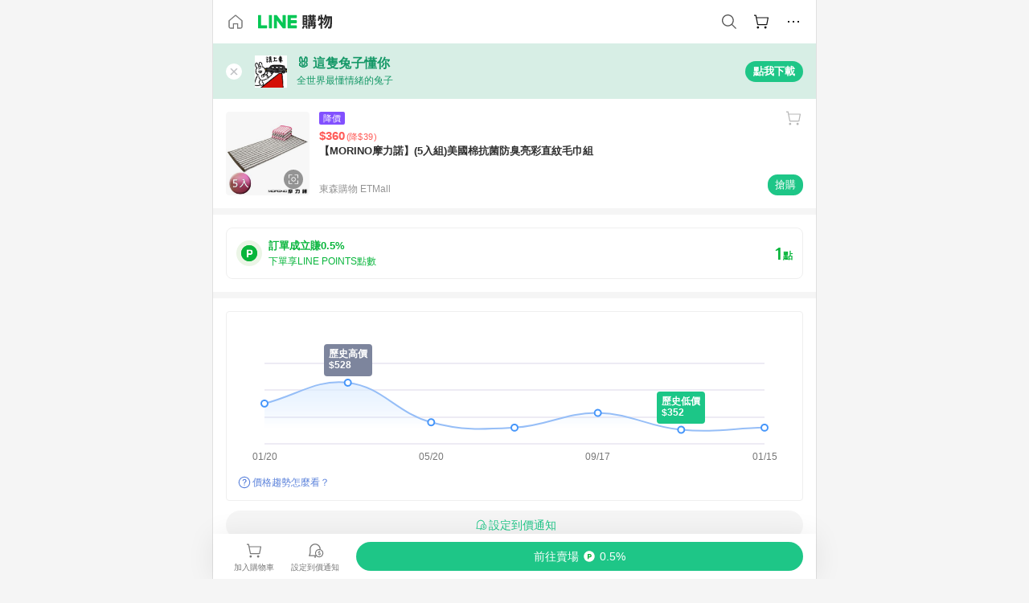

--- FILE ---
content_type: text/html;charset=utf-8
request_url: https://buy.line.me/product/50/2983911
body_size: 80033
content:
<!DOCTYPE html><html  lang="zh-Hant" class="chrome"><head><meta charset="utf-8">
<meta name="viewport" content="width=device-width, initial-scale=1.0, maximum-scale=1.0, user-scalable=0, viewport-fit=cover">
<title>【MORINO摩力諾】(5入組)美國棉抗菌防臭亮彩直紋毛巾組推薦 | 東森購物 ETMall | LINE購物</title>
<link rel="preconnect" href="https://shopping.line-scdn.net">
<link rel="preconnect" href="https://obs.line-scdn.net">
<link rel="preconnect" href="https://buy-obs.line-scdn.net">
<link integrity="sha384-RRbhlMlOgLB9ZDHCBHLAd7vR3y6cAMI5qlt1Lf4stEpK5p86whH24fMxQuIlWAmr" rel="stylesheet" href="/assets/style.B5luz4J9.css" crossorigin>
<link rel="preload" as="image" href="https://shopping.line-scdn.net/0hmpxWuokIMl9FLiEIy2FNCBtzLi4tWGtIOhYofTJrcj0zHz1cHzQ0agZ3KhBqYSpcJSA7Qj9SZD83bnZyJih1UhJFbA4NaS1hECs1awVGaDwjYnFiMjghaQUvKg/w360">
<link integrity="sha384-H06V2BNTmfZObEaPR1ALgzdp1WP75mdyYCQ1DzzwQxnqMygAkXNZTZihs8YbJHct" rel="modulepreload" as="script" crossorigin href="/assets/D9QUfhx1.js">
<link integrity="sha384-z8fdcEs82Z9VbHdlohRAbWwrZbuOZ1FZWE0BeAnWajfO+Kln0OfcwCVEhfeLl7FJ" rel="modulepreload" as="script" crossorigin href="/assets/CJifafDl.js">
<link integrity="sha384-EpZkfWsBPYLQt88oUFaa63kWrxgNeAuFfDrvUtwExPdrDfXEGLgildCKLKajfaxt" rel="modulepreload" as="script" crossorigin href="/assets/BRVHw9_s.js">
<link integrity="sha384-Y5UcckpErxEuFfM7Sl3Etjcicr7T2R6hMtPhJMjAzeB4wEN8kfDcA3lBconvZg4u" rel="modulepreload" as="script" crossorigin href="/assets/Bc3qEXj0.js">
<link integrity="sha384-EmQIoNeQxnmHzCZidFZNi86Ee2OGxldOC71/6PGEuynppIms8hKZprGY7nhkTWsw" rel="modulepreload" as="script" crossorigin href="/assets/ocHzyIwC.js">
<link integrity="sha384-c88OqDlnmkOIrBYB0ixNHoJ9zQbGG432CB+EUJluRi5PXeQSMUrDCOIVOWxStqSC" rel="modulepreload" as="script" crossorigin href="/assets/DsY3ErVd.js">
<link integrity="sha384-1zdu/GiWiASSYFj0Dtv29ME0tZHGeeL3C1O4UdmJtRyZH56LwhzM3CQhvKZ5O7UM" rel="modulepreload" as="script" crossorigin href="/assets/HV3D5lod.js">
<link integrity="sha384-mLgTZYoRV69m7DsvOWcBUIOEcguI8RaMgoQJujymdHqYvV8ctVp5YyYGPyp/jYge" rel="modulepreload" as="script" crossorigin href="/assets/BHw9w9sM.js">
<link integrity="sha384-VbO4+EFwpYmyYLskueBKrF61TpEIlcIc2y91YEhf5Cq6Rh7WjfEXySry2BFo1DPh" rel="modulepreload" as="script" crossorigin href="/assets/4KTPYc66.js">
<link integrity="sha384-EM/+MD8vUfFdk4mR7a11+1YFWJIMtInKiICSirpJWbu0Gm8PFPJGJ3uPjIvAjl5Y" rel="modulepreload" as="script" crossorigin href="/assets/A7pdzCvD.js">
<link integrity="sha384-S0jPJg5fN7el1yK3WyUBdRWW81TxfGcUjIL7saKxD2V1F434nDt8tdKKIwjWSqMx" rel="modulepreload" as="script" crossorigin href="/assets/BrtczYKr.js">
<link integrity="sha384-6hh+pAb+yyz6a+fmOL0h7Pv7sO5y0bEF2wRPiUr3M8avWrxUrBgUQYdfIUrP5Ex1" rel="modulepreload" as="script" crossorigin href="/assets/Du-0PFd_.js">
<link integrity="sha384-xZuwEwoZSK1dzeLTy9jUxmLw22sryhCrirMq/+eVfPt6qwKDNE3rhB5v6M/eXFmL" rel="modulepreload" as="script" crossorigin href="/assets/CQy-4ooD.js">
<link integrity="sha384-F85Xa+LiPmOQHfmQWKhAXI//6iZTArcngkzjdc/e29w2RRhdb8NsP4z+GGp2iO5g" rel="modulepreload" as="script" crossorigin href="/assets/DsapwRds.js">
<link integrity="sha384-MZxJMoJH75/+Ojx4ki0Rg5IBlsvw10qNG8wukyCoMjWiIYjTTIGjDcQfr5vsO/7L" rel="modulepreload" as="script" crossorigin href="/assets/BWo-x0dm.js">
<link integrity="sha384-3ZjYyhRUB3kgAHSawYOtLw+EhwWUZcaIjqqyE0h9xsNHdmbnHgQnO8msHLjA6Hyl" rel="modulepreload" as="script" crossorigin href="/assets/5RSQ7hN8.js">
<link integrity="sha384-mbCuctK2k7xoX7mLrNzfwjcf/PjtDmlEz8895Pl+s5OljkbFKMLxlOZYDiRKyfBo" rel="modulepreload" as="script" crossorigin href="/assets/C9GZpeN-.js">
<link integrity="sha384-ulDPMqSqtQIG21OLPePuP8uRgdCkBV+S3QGtFJXzH1fL38tfNGqlR788aczUdHKO" rel="modulepreload" as="script" crossorigin href="/assets/3s6Ar3fY.js">
<link integrity="sha384-w72aUpRE+q9USmWbKTvVU29NoK2Uujo22lk7YuIO2WWRZurdfU8JBd+n1/Hn+Ldi" rel="modulepreload" as="script" crossorigin href="/assets/D4Xwuvqs.js">
<link integrity="sha384-GEsRkuHIxdiZDSA1r3YgP0m2YSeBOd0FfWiJ+Gs+9inlrRgbuNFDpCpTqq2ZnjTK" rel="modulepreload" as="script" crossorigin href="/assets/DGlww-Qj.js">
<link integrity="sha384-opTVLu6VS+vYEkrBBn6ovyUf+Ajlitbw8svsUyvGL05pElD+zwZxdW9qQZEQfKQV" rel="modulepreload" as="script" crossorigin href="/assets/DUHc9exq.js">
<link integrity="sha384-w5vEkeCoKOkEYpTDv5MC4VpbMlTGTLMZk1NW0QP64jhwRa1/KkeuCgVV1R0NnaLI" rel="modulepreload" as="script" crossorigin href="/assets/D1yNY8SZ.js">
<link integrity="sha384-p0SG5Hi7O1rhjx2mAQVLTbdCTb8CYY1JjAl57QsNyd0Gb0Dex+p0+ehbZemrPwEX" rel="modulepreload" as="script" crossorigin href="/assets/Dq4DM7B4.js">
<link integrity="sha384-VrduCxmz1e04vHpq9wP2YP49wPtLchFeebyot+D1JiRJPtEyRzRaxZsu+zXGCG/b" rel="modulepreload" as="script" crossorigin href="/assets/BrPHMzF7.js">
<link integrity="sha384-dOQ4cuo5cHQSrcak4dYJkcOtRulM6EOMBZlB152oRZSTsg7r6PTFpJofohPmWp7f" rel="modulepreload" as="script" crossorigin href="/assets/34TD_PPe.js">
<link integrity="sha384-UmVBhL8EZKURTQd0yuh9/ucqzjuKr8bfRGxRdOsG829eUdACBxcuIVFi9FIfsweZ" rel="modulepreload" as="script" crossorigin href="/assets/BcYFXwwb.js">
<link integrity="sha384-C7Jm2mgDd4tmk8luxh0xtOKF6ItHL3MYv04nA+NVDWO3jNCYiAXKIB30VTbiAdJA" rel="modulepreload" as="script" crossorigin href="/assets/B1GycNi2.js">
<link integrity="sha384-XhsVRS6NqRQjhvJ3IGRwnX2M0lbru+M9Jpw4KMcJETMu5Co4H8GO+G9++KIzwB58" rel="modulepreload" as="script" crossorigin href="/assets/BbeRj8oU.js">
<link integrity="sha384-EFaa2K2YoCKbg16MJXH4hmT53sQWEmzksozrjL9cogVQGm7babEL/fWROajb5ImK" rel="modulepreload" as="script" crossorigin href="/assets/CuTSBGhD.js">
<script src="https://static.line-scdn.net/liff/edge/2/sdk.js" defer data-hid="liff"></script>
<link rel="prefetch" as="image" type="image/png" href="/assets/ico-AIPrice--light.DBIYnsEs.png">
<link rel="prefetch" as="image" type="image/png" href="/assets/ico-AIPrice--dark.C7eYdi9Z.png">
<link rel="prefetch" as="image" type="image/png" href="/assets/ico-social108-line.Kg5Ad751.png">
<link rel="prefetch" as="image" type="image/png" href="/assets/ico-social108-fb.t9leBe85.png">
<link rel="prefetch" as="image" type="image/png" href="/assets/ico-social108-url.k_GOwe6c.png">
<link rel="prefetch" as="image" type="image/svg+xml" href="/assets/ico-navbar-home--black.rvetcKm_.svg">
<link rel="prefetch" as="image" type="image/svg+xml" href="/assets/ico-glass.B9b_u7qf.svg">
<link rel="prefetch" as="image" type="image/svg+xml" href="/assets/ico-product-like--black.R8gay-KN.svg">
<link rel="prefetch" as="image" type="image/svg+xml" href="/assets/ico-clock.CRfZodhE.svg">
<link rel="prefetch" as="image" type="image/png" href="/assets/favorite_img1.Dpi7Wrpc.png">
<link rel="prefetch" as="image" type="image/png" href="/assets/img-shoppingCart.2pyXJ4-e.png">
<link rel="prefetch" as="image" type="image/svg+xml" href="/assets/loading.D9q3AnIC.svg">
<link rel="prefetch" as="image" type="image/svg+xml" href="/assets/loading_big.Cu1Hp-nL.svg">
<link rel="prefetch" as="image" type="image/svg+xml" href="/assets/loading_white.CPnzDYu_.svg">
<link rel="prefetch" as="image" type="image/svg+xml" href="/assets/loading_white_big.BWd4BJ3W.svg">
<link rel="prefetch" as="image" type="image/png" href="/assets/img-error.DwjqFPrn.png">
<link rel="prefetch" as="image" type="image/png" href="/assets/img-priceTrackerTutorial--step1.CCKIm-vN.png">
<link rel="prefetch" as="image" type="image/png" href="/assets/img-priceTrackerTutorial--step2.DYym_dnR.png">
<link rel="prefetch" as="image" type="image/png" href="/assets/img-priceTrackerTutorial--step3.BYe8Y216.png">
<link rel="prefetch" as="image" type="image/png" href="/assets/img-priceTrackerTutorial--step4.C4vthmjI.png">
<link rel="prefetch" as="image" type="image/png" href="/assets/img-tips-transferinfo.ElFsZNPa.png">
<link rel="prefetch" as="image" type="image/png" href="/assets/ico-tutorial-linepoints.DxmGtkDv.png">
<link rel="prefetch" as="image" type="image/png" href="/assets/ico-tutorial-lowprice.BY6GCV4e.png">
<link rel="prefetch" as="image" type="image/png" href="/assets/ico-tutorial-savemoney.DuUdrL5v.png">
<link rel="prefetch" as="image" type="image/png" href="/assets/ico-tutorial-benefit.T1eTBBAv.png">
<link rel="prefetch" as="image" type="image/png" href="/assets/img-linepoint-step1.BQkKHcGR.png">
<link rel="prefetch" as="image" type="image/png" href="/assets/img-linepoint-step2.DoDZehq4.png">
<link rel="prefetch" as="image" type="image/png" href="/assets/img-linepoint-step3.DqhkqNI8.png">
<link rel="prefetch" as="image" type="image/png" href="/assets/img-tutorial-angpauinfo.C691D31o.png">
<link rel="prefetch" as="image" type="image/png" href="/assets/img-angpau-step1.Choa-Nah.png">
<link rel="prefetch" as="image" type="image/png" href="/assets/img-angpau-step2.fOOUmOrQ.png">
<link rel="prefetch" as="image" type="image/png" href="/assets/img-angpau-step3.DXVOzogX.png">
<link rel="prefetch" as="image" type="image/png" href="/assets/img-angpau-step4.hBrkGnJz.png">
<link rel="prefetch" as="image" type="image/png" href="/assets/ico-tutorialHongbao.DGh0-HQ3.png">
<link rel="prefetch" as="image" type="image/png" href="/assets/img-tutorial-missioninfo.C-SATwqO.png">
<link rel="prefetch" as="image" type="image/png" href="/assets/ico-tutorialMission.DfTvKlPf.png">
<link rel="prefetch" as="image" type="image/png" href="/assets/img-tips-quota.VCNhqGxs.png">
<link rel="prefetch" as="image" type="image/png" href="/assets/img-tutorial-monthlybuyinfo.BOFEwRbW.png">
<link rel="prefetch" as="image" type="image/png" href="/assets/ico-tutorial-monthlybuyCart.qZCLjCL2.png">
<link rel="prefetch" as="image" type="image/png" href="/assets/ico-tutorial-monthlybuyCheck.CUtUT1Rq.png">
<link rel="prefetch" as="image" type="image/png" href="/assets/img-monthlybuy-step1.cqlPuECQ.png">
<link rel="prefetch" as="image" type="image/png" href="/assets/img-monthlybuy-step2.BDi3eOp1.png">
<link rel="prefetch" as="image" type="image/png" href="/assets/img-monthlybuy-step3.D7J2Pm6_.png">
<link rel="prefetch" as="image" type="image/png" href="/assets/img-monthlybuy-step4.D0_Dqac8.png">
<link rel="prefetch" as="image" type="image/png" href="/assets/ico-tutorialMonthlybuy.K1GCo0qF.png">
<link rel="prefetch" as="image" type="image/png" href="/assets/ico-tutorial-priviledge1.xvbEMEh0.png">
<link rel="prefetch" as="image" type="image/png" href="/assets/ico-tutorial-priviledge2.CCgQq_9g.png">
<link rel="prefetch" as="image" type="image/png" href="/assets/ico-tutorial-priviledge3.C4Z4uf-h.png">
<link rel="prefetch" as="image" type="image/png" href="/assets/ico-tutorial-priviledge4.DSyXnJ5T.png">
<link rel="prefetch" as="image" type="image/png" href="/assets/img-tutorial-passportinfo.BzBrDoPg.png">
<link rel="prefetch" as="image" type="image/png" href="/assets/ico-tutorialPassport.CKyw9_Hr.png">
<link rel="prefetch" as="image" type="image/svg+xml" href="/assets/img-unrecognizableProductDefault.CyRpUHyn.svg">
<link rel="prefetch" as="image" type="image/svg+xml" href="/assets/img-noCopMerchantDefault.DIDmNaBz.svg">
<link rel="prefetch" as="image" type="image/png" href="/assets/og_image.Dc0El0ue.png">
<link rel="prefetch" as="image" type="image/png" href="/assets/favicon-32x32.CERNqo6f.png">
<link rel="prefetch" as="image" type="image/png" href="/assets/favicon-16x16.DsIZ3wwF.png">
<link rel="prefetch" as="image" type="image/x-icon" href="/assets/favicon.CW2t5flA.ico">
<link rel="prefetch" as="image" type="image/png" href="/assets/apple-touch-icon.BVJpEzX5.png">
<link rel="prefetch" as="image" type="image/svg+xml" href="/assets/safari-pinned-tab.Bfe6lB9P.svg">
<link rel="prefetch" as="image" type="image/svg+xml" href="/assets/badge-parity.DoTzVVDB.svg">
<link rel="prefetch" as="image" type="image/svg+xml" href="/assets/badge-fresh.C0DVF-gn.svg">
<link rel="prefetch" as="image" type="image/svg+xml" href="/assets/badge-newStore.Cg1pHwnu.svg">
<link rel="prefetch" as="image" type="image/svg+xml" href="/assets/badge-ranking.Bk2qrM48.svg">
<link rel="prefetch" as="image" type="image/svg+xml" href="/assets/badge-rush.BTygeurn.svg">
<link rel="prefetch" as="image" type="image/svg+xml" href="/assets/badge-hotSearch.BNmm1d9W.svg">
<link rel="prefetch" as="image" type="image/svg+xml" href="/assets/badge-recommendation.CkDV9CeC.svg">
<link rel="prefetch" as="image" type="image/svg+xml" href="/assets/badge-showLowerPrice.VgEbcxW2.svg">
<link rel="prefetch" as="image" type="image/png" href="/assets/img-angpauCircle.zsfDvmnf.png">
<link rel="prefetch" as="image" type="image/svg+xml" href="/assets/ico-shoppingNoteEntry-default--black.DD5vC7JS.svg">
<link rel="prefetch" as="image" type="image/svg+xml" href="/assets/ico-shoppingNoteEntry-default--white.O30l9mZp.svg">
<link rel="prefetch" as="image" type="image/svg+xml" href="/assets/ico-shoppingBag.kJOU3R3r.svg">
<link rel="prefetch" as="image" type="image/svg+xml" href="/assets/ico-shoppingNote.CYf5R6p8.svg">
<link rel="prefetch" as="image" type="image/svg+xml" href="/assets/img-logo--colorful.D_usoKOi.svg">
<link rel="prefetch" as="image" type="image/svg+xml" href="/assets/ico-arrow--leftBlack.CnoHEo6X.svg">
<link rel="prefetch" as="image" type="image/svg+xml" href="/assets/ico-outlined-homepageBlack.D_Bu0PkT.svg">
<link rel="prefetch" as="image" type="image/svg+xml" href="/assets/ico-bell--black.rDjO1CtY.svg">
<link rel="prefetch" as="image" type="image/svg+xml" href="/assets/ico-cartDarkGray.B0_Zm9Er.svg">
<link rel="prefetch" as="image" type="image/svg+xml" href="/assets/ico-glassDeepGrey.4HBuXfpO.svg">
<link rel="prefetch" as="image" type="image/svg+xml" href="/assets/ico-menu--black.DIw2ISWO.svg">
<link rel="prefetch" as="image" type="image/svg+xml" href="/assets/ico-close--black.C0D_WCjI.svg">
<link rel="prefetch" as="image" type="image/svg+xml" href="/assets/ico-barcodeBlack.EMGqZUEa.svg">
<link rel="prefetch" as="image" type="image/svg+xml" href="/assets/img-logo--white.ws-OQZLF.svg">
<link rel="prefetch" as="image" type="image/svg+xml" href="/assets/ico-arrow--leftWhite2.DisqKg3Y.svg">
<link rel="prefetch" as="image" type="image/svg+xml" href="/assets/ico-outlined-homepageWhite.0N_nKCXb.svg">
<link rel="prefetch" as="image" type="image/svg+xml" href="/assets/ico-bell--white.As7mgZX1.svg">
<link rel="prefetch" as="image" type="image/svg+xml" href="/assets/ico-cart.BCosiCm-.svg">
<link rel="prefetch" as="image" type="image/svg+xml" href="/assets/ico-glassWhite.DjoHr4D6.svg">
<link rel="prefetch" as="image" type="image/svg+xml" href="/assets/ico-menu--white.D5XWMDLz.svg">
<link rel="prefetch" as="image" type="image/svg+xml" href="/assets/ico-close--white.BH9pt9aA.svg">
<link rel="prefetch" as="image" type="image/svg+xml" href="/assets/ico-barcodeWhite.9e_7wgQd.svg">
<link rel="prefetch" as="image" type="image/svg+xml" href="/assets/ico-close--button.DlQeO4mx.svg">
<link rel="prefetch" as="image" type="image/png" href="/assets/ico-goUp.9ngTY99_.png">
<link rel="prefetch" as="image" type="image/svg+xml" href="/assets/ico-navbar-home.pTdx6kH8.svg">
<link rel="prefetch" as="image" type="image/svg+xml" href="/assets/ico-navbar-homeOn.BXKY35o-.svg">
<link rel="prefetch" as="image" type="image/svg+xml" href="/assets/ico-navbar-brand.DSm8Mb_j.svg">
<link rel="prefetch" as="image" type="image/svg+xml" href="/assets/ico-navbar-brandOn.BGbRYYkS.svg">
<link rel="prefetch" as="image" type="image/svg+xml" href="/assets/ico-navbar-benefit.CVpFf2LJ.svg">
<link rel="prefetch" as="image" type="image/svg+xml" href="/assets/ico-navbar-benefitOn.CMjzQK5w.svg">
<link rel="prefetch" as="image" type="image/svg+xml" href="/assets/ico-navbar-special.Bv7eUmCf.svg">
<link rel="prefetch" as="image" type="image/svg+xml" href="/assets/ico-navbar-specialOn.CA8QWgEz.svg">
<link rel="prefetch" as="image" type="image/svg+xml" href="/assets/ico-navbar-account.D_JBbAaL.svg">
<link rel="prefetch" as="image" type="image/svg+xml" href="/assets/ico-navbar-accountOn.lN8Sl9dl.svg">
<link rel="prefetch" as="image" type="image/svg+xml" href="/assets/img-recommend.KMJbq0_8.svg">
<link rel="prefetch" as="image" type="image/svg+xml" href="/assets/img-totop.B59KCYmN.svg">
<link rel="prefetch" as="image" type="image/svg+xml" href="/assets/ico-arrow--left777777.CiUgt2Xu.svg">
<link rel="prefetch" as="image" type="image/png" href="/assets/ico-social50-line.BRshQTKT.png">
<link rel="prefetch" as="image" type="image/png" href="/assets/ico-social50-fb.BBsgz-Qv.png">
<link rel="prefetch" as="image" type="image/png" href="/assets/ico-social50-url.CMtwK1k1.png">
<link rel="prefetch" as="image" type="image/png" href="/assets/ico-social72-line.BEYufS0u.png">
<link rel="prefetch" as="image" type="image/png" href="/assets/ico-social72-fb.CngPcpDD.png">
<link rel="prefetch" as="image" type="image/png" href="/assets/ico-social72-url.BsnljhuG.png">
<link rel="prefetch" as="image" type="image/svg+xml" href="/assets/ico-ok.Bx9Y-ieW.svg">
<link rel="prefetch" as="image" type="image/svg+xml" href="/assets/ico-okOn.CVd3fBBN.svg">
<link rel="prefetch" as="image" type="image/svg+xml" href="/assets/ico-check-green.BLcA-ro-.svg">
<link rel="prefetch" as="image" type="image/png" href="/assets/favorite_bg.BuLA8s9V.png">
<link rel="prefetch" as="image" type="image/svg+xml" href="/assets/ico-checkedWhite.CSrkc97X.svg">
<link rel="prefetch" as="image" type="image/svg+xml" href="/assets/ico-checkedGray.Tvl1Ks0l.svg">
<link rel="prefetch" as="image" type="image/svg+xml" href="/assets/ico-loading--white.5G4YHqfR.svg">
<link rel="prefetch" as="image" type="image/svg+xml" href="/assets/ico-arrow--right.CNWSdj0U.svg">
<link rel="prefetch" as="image" type="image/svg+xml" href="/assets/ico-cartOrange.BJckGTg5.svg">
<link rel="prefetch" as="image" type="image/svg+xml" href="/assets/ico-shop--white.DULimFDL.svg">
<link rel="prefetch" as="image" type="image/png" href="/assets/img-AIpriceWithSpotLight.hjXHnhT5.png">
<link rel="prefetch" as="image" type="image/svg+xml" href="/assets/ico-calendarWhite.B-rHPhUf.svg">
<link rel="prefetch" as="image" type="image/svg+xml" href="/assets/ico-settingPriceAlertBell--white.CWhCFx-a.svg">
<link rel="prefetch" as="image" type="image/svg+xml" href="/assets/ico-arrow--rightGray.CoWdCWie.svg">
<link rel="prefetch" as="image" type="image/svg+xml" href="/assets/ico-point--green.C6QozQX8.svg">
<link rel="prefetch" as="image" type="image/svg+xml" href="/assets/ico-point--gray.CwT7ymaW.svg">
<link rel="prefetch" as="image" type="image/svg+xml" href="/assets/img-radarGreen.CN93xa6Z.svg">
<link rel="prefetch" as="image" type="image/svg+xml" href="/assets/ico-cancel--grey.y20wjKk9.svg">
<link rel="prefetch" as="image" type="image/svg+xml" href="/assets/ico-arrow--downGreen.DamuGg1d.svg">
<link rel="prefetch" as="image" type="image/svg+xml" href="/assets/ico-issueBlue.Cv_EvCnD.svg">
<link rel="prefetch" as="image" type="image/svg+xml" href="/assets/ico-settingPriceAlertBell--green.DGhGrK5M.svg">
<link rel="prefetch" as="image" type="image/svg+xml" href="/assets/ico-arrow--rightBlack.C_lxOHQh.svg">
<link rel="prefetch" as="image" type="image/svg+xml" href="/assets/ico-questionMarkGrey.EX5aKzhd.svg">
<link rel="prefetch" as="image" type="image/svg+xml" href="/assets/ico-point--white.DiQtpN6g.svg">
<link rel="prefetch" as="image" type="image/svg+xml" href="/assets/img-presentBox--green.TVcvGSjo.svg">
<link rel="prefetch" as="image" type="image/svg+xml" href="/assets/ico-exclamation-green.C22jQFzh.svg">
<link rel="prefetch" as="image" type="image/png" href="/assets/img-tutorial-newbuyerAngpau.IQc2VBXm.png">
<link rel="prefetch" as="image" type="image/png" href="/assets/ico-tutorial-newbuyerAngpau.BF2RphfN.png">
<link rel="prefetch" as="image" type="image/svg+xml" href="/assets/ico-arrow--downGreyLight.-PxCy2F4.svg">
<link rel="prefetch" as="image" type="image/png" href="/assets/img-tutorial-bannerLinepoint.DSRIAVpU.png">
<link rel="prefetch" as="image" type="image/svg+xml" href="/assets/ico-arrow--downGreyDeep.Dy_jgCzs.svg">
<link rel="prefetch" as="image" type="image/png" href="/assets/img-tutorialTopimg.BVwuYd1V.png">
<link rel="prefetch" as="image" type="image/svg+xml" href="/assets/ico-trashCanRed.DFMeqfHR.svg">
<link rel="prefetch" as="image" type="image/svg+xml" href="/assets/img-loading.DAd8vyWK.svg">
<link rel="prefetch" as="image" type="image/svg+xml" href="/assets/ico-photo000000.5FvFntbr.svg">
<link rel="prefetch" as="image" type="image/svg+xml" href="/assets/ico-pen000000.DBRHNis3.svg">
<link rel="prefetch" as="image" type="image/svg+xml" href="/assets/ico-tag000000.Denfp1DR.svg">
<link rel="prefetch" as="image" type="image/svg+xml" href="/assets/ico-dollar000000.BBxnChPV.svg">
<link rel="prefetch" as="image" type="image/svg+xml" href="/assets/ico-cancelWhiteA20.6tHz8eS3.svg">
<link rel="prefetch" as="image" type="image/svg+xml" href="/assets/ico-arrow--down111111bold.DB1gtSeb.svg">
<link rel="prefetch" as="image" type="image/svg+xml" href="/assets/ico-exclamationMarkGrey.CEgQ3w61.svg">
<link rel="prefetch" as="image" type="image/svg+xml" href="/assets/ico-creditCard.MO3Wkm5M.svg">
<link rel="prefetch" as="image" type="image/svg+xml" href="/assets/ico-user.D7s6ESw9.svg">
<link rel="prefetch" as="image" type="image/svg+xml" href="/assets/ico-coinBlack.Ct9QrHk9.svg">
<link rel="prefetch" as="image" type="image/svg+xml" href="/assets/ico-couponPercentage.CIm48I56.svg">
<link rel="prefetch" as="image" type="image/svg+xml" href="/assets/ico-signIn.RQuDDcX3.svg">
<link rel="prefetch" as="image" type="image/svg+xml" href="/assets/ico-lineDelima._tfoT26-.svg">
<link rel="prefetch" as="image" type="image/svg+xml" href="/assets/ico-creditCardWhite.BkVg_c6S.svg">
<link rel="prefetch" as="image" type="image/svg+xml" href="/assets/ico-userWhite.IJSphSZp.svg">
<link rel="prefetch" as="image" type="image/svg+xml" href="/assets/ico-coinWhite.t-RxNaGa.svg">
<link rel="prefetch" as="image" type="image/svg+xml" href="/assets/ico-couponPercentageWhite.CD6BGOfi.svg">
<link rel="prefetch" as="image" type="image/svg+xml" href="/assets/ico-signInWhite.EeTUhtJC.svg">
<link rel="prefetch" as="image" type="image/svg+xml" href="/assets/ico-lineDelimaWhite.Y-PHdCqD.svg">
<link rel="prefetch" as="image" type="image/svg+xml" href="/assets/ico-uploadImage1EC687.DaaQVrkB.svg">
<link rel="prefetch" as="image" type="image/svg+xml" href="/assets/img-notebannerBg.CsLcSsSa.svg">
<link rel="prefetch" as="image" type="image/svg+xml" href="/assets/ico-shoppingNoteBlack.BzRwSPw5.svg">
<link rel="prefetch" as="image" type="image/svg+xml" href="/assets/ico-pen949494.BZVhkxZe.svg">
<link rel="prefetch" as="image" type="image/svg+xml" href="/assets/ico-outlink111111.DD33-WtY.svg">
<link rel="prefetch" as="image" type="image/svg+xml" href="/assets/ico-arrow--right111111.q8YJKxfQ.svg">
<link rel="prefetch" as="image" type="image/svg+xml" href="/assets/ico-plus111111.m8dDflS3.svg">
<link rel="prefetch" as="image" type="image/svg+xml" href="/assets/ico-plusc8c8c8.Wh1N6N8x.svg">
<link rel="prefetch" as="image" type="image/svg+xml" href="/assets/ico-angpau.T5T0hVop.svg">
<link rel="prefetch" as="image" type="image/svg+xml" href="/assets/ico-angpauMonochrome.DhKf0X6A.svg">
<link rel="prefetch" as="image" type="image/svg+xml" href="/assets/ico-rewardMission.CqGtjBsp.svg">
<link rel="prefetch" as="image" type="image/svg+xml" href="/assets/icon_missionDisable.BO9SDy4V.svg">
<link rel="prefetch" as="image" type="image/svg+xml" href="/assets/ico-penC8C8C8.Do7VrS4u.svg">
<link rel="prefetch" as="image" type="image/svg+xml" href="/assets/ico-okFF5B57.ClNzYsMv.svg">
<link rel="prefetch" as="image" type="image/png" href="/assets/bg-hotSearch-right.DrLYAb6T.png">
<link rel="prefetch" as="image" type="image/png" href="/assets/bg-hotSearch-left.BPZujni4.png">
<link rel="prefetch" as="script" crossorigin href="/assets/URHNVWlD.js">
<link rel="prefetch" as="script" crossorigin href="/assets/BGuUxEhy.js">
<link rel="prefetch" as="script" crossorigin href="/assets/ubTdzax2.js">
<link rel="prefetch" as="script" crossorigin href="/assets/DayJJwqV.js">
<link rel="prefetch" as="script" crossorigin href="/assets/BXZcsJlh.js">
<link rel="prefetch" as="script" crossorigin href="/assets/D6dj2eE7.js">
<link rel="prefetch" as="script" crossorigin href="/assets/BcAaGpei.js">
<link rel="prefetch" as="script" crossorigin href="/assets/D1aqi_NQ.js">
<link rel="prefetch" as="script" crossorigin href="/assets/BNF_aRAY.js">
<link rel="prefetch" as="script" crossorigin href="/assets/CK3-thgt.js">
<link rel="prefetch" as="image" type="image/svg+xml" href="/assets/ico-navbar-categoryOn.BT6ruzlk.svg">
<link rel="prefetch" as="image" type="image/svg+xml" href="/assets/img-angpau.FmLdLkvD.svg">
<link rel="prefetch" as="image" type="image/svg+xml" href="/assets/img-lowerPriceText.B9sycJ2j.svg">
<link rel="prefetch" as="image" type="image/svg+xml" href="/assets/img-allFullStamp.BKwEGvce.svg">
<link rel="prefetch" as="image" type="image/png" href="/assets/badge-bestTiming.CXJDr1_1.png">
<link rel="prefetch" as="image" type="image/svg+xml" href="/assets/ico-bell--grey.CVZtyURQ.svg">
<link rel="prefetch" as="image" type="image/svg+xml" href="/assets/ico-bell--green.BjLIXZQX.svg">
<link rel="prefetch" as="image" type="image/gif" href="/assets/img-badgeBg.GFu2V2pV.gif">
<link rel="prefetch" as="image" type="image/png" href="/assets/ico-entryAngpau.BY7xqj1H.png">
<link rel="prefetch" as="image" type="image/png" href="/assets/ico-entryFirstTimerBuy.CSKtfg0q.png">
<link rel="prefetch" as="image" type="image/png" href="/assets/ico-entryRegularShopping.iBG3AS9F.png">
<link rel="prefetch" as="image" type="image/png" href="/assets/rank_1.DGWx_WX6.png">
<link rel="prefetch" as="image" type="image/png" href="/assets/rank_2.BZoQ1Ylf.png">
<link rel="prefetch" as="image" type="image/png" href="/assets/rank_3.D4miq1ro.png">
<link rel="prefetch" as="image" type="image/png" href="/assets/rank_4.CZlnCNsm.png">
<link rel="prefetch" as="image" type="image/png" href="/assets/rank_5.CHTRhhzc.png">
<link rel="prefetch" as="image" type="image/png" href="/assets/rank_6.xT_aAa5U.png">
<link rel="prefetch" as="image" type="image/png" href="/assets/rank_7.BhBPxHHN.png">
<link rel="prefetch" as="image" type="image/png" href="/assets/rank_8.BWY3qQi4.png">
<link rel="prefetch" as="image" type="image/png" href="/assets/rank_9.CX4IY0_P.png">
<link rel="prefetch" as="image" type="image/png" href="/assets/rank_10.ByWKecS-.png">
<link rel="prefetch" as="image" type="image/png" href="/assets/badge-waitBePaid.D6A37hwP.png">
<link rel="prefetch" as="image" type="image/svg+xml" href="/assets/badge-commercial.DH5N_pEF.svg">
<link rel="prefetch" as="image" type="image/svg+xml" href="/assets/ico-fire.DUEfKXq5.svg">
<link rel="prefetch" as="image" type="image/png" href="/assets/ico-cart-like--heartbeat.BhSG233-.png">
<link rel="prefetch" as="image" type="image/png" href="/assets/ico-product-like--heartbeat.DLzkncHw.png">
<link rel="prefetch" as="image" type="image/svg+xml" href="/assets/ico-shoppingNoteB7B7B7.BhHnpug5.svg">
<link rel="prefetch" as="image" type="image/svg+xml" href="/assets/ico-shoppingNote--selected.DZluD8K6.svg">
<link rel="prefetch" as="image" type="image/svg+xml" href="/assets/ico-shoppingNote777777.CblRvGvO.svg">
<link rel="prefetch" as="image" type="image/svg+xml" href="/assets/ico-product-like.xTa1aUAx.svg">
<link rel="prefetch" as="image" type="image/svg+xml" href="/assets/ico-product-liked.CuLQs_Nv.svg">
<link rel="prefetch" as="image" type="image/svg+xml" href="/assets/ico-product-like--white.D0MeNH-k.svg">
<link rel="prefetch" as="image" type="image/svg+xml" href="/assets/ico-cartGray.CWkBJ-Sp.svg">
<link rel="prefetch" as="image" type="image/svg+xml" href="/assets/ico-cartBlack--bottom.BUej1hUO.svg">
<link rel="prefetch" as="image" type="image/svg+xml" href="/assets/ico-cartOrange--bottom.B5ZBhwRt.svg">
<link rel="prefetch" as="image" type="image/svg+xml" href="/assets/badge-store--boxType.B9MdYrIc.svg">
<link rel="prefetch" as="image" type="image/svg+xml" href="/assets/badge-store.BxS3T5LF.svg">
<link rel="prefetch" as="image" type="image/svg+xml" href="/assets/badge-gift--boxType.D_d51sJ0.svg">
<link rel="prefetch" as="image" type="image/svg+xml" href="/assets/badge-gift.S-K2wspb.svg">
<link rel="prefetch" as="image" type="image/svg+xml" href="/assets/ico-shoppingLens.oyB_I5Qj.svg">
<link rel="prefetch" as="image" type="image/svg+xml" href="/assets/ico-share.C3pSXDao.svg">
<link rel="prefetch" as="image" type="image/svg+xml" href="/assets/ico-addFriend.Ums4xyGk.svg">
<link rel="prefetch" as="image" type="image/svg+xml" href="/assets/ico-settingPriceAlertBell--grey.8YI4mhGV.svg">
<link rel="prefetch" as="image" type="image/svg+xml" href="/assets/ico-editPriceAlertBell--green.yx0w76OW.svg">
<link rel="prefetch" as="image" type="image/svg+xml" href="/assets/badge-direct.-_MmXx0U.svg">
<link rel="prefetch" as="image" type="image/svg+xml" href="/assets/line_payWhite.CeF-mufA.svg">
<link rel="prefetch" as="image" type="image/svg+xml" href="/assets/line_loginWhite.ChpHW_Sp.svg">
<link rel="prefetch" as="image" type="image/svg+xml" href="/assets/line_pointWhite.Bv3Y4AZB.svg">
<link rel="prefetch" as="image" type="image/svg+xml" href="/assets/ico-ai.BbwD8uvP.svg">
<link rel="prefetch" as="image" type="image/svg+xml" href="/assets/ico-point--grey.Dg8b4yyB.svg">
<link rel="prefetch" as="image" type="image/png" href="/assets/img-bestPriceBadge--short.Cc856gG1.png">
<link rel="prefetch" as="image" type="image/png" href="/assets/img-bestPriceBadge.fRPGm0dd.png">
<link rel="prefetch" as="image" type="image/png" href="/assets/ico-ai.ZVJ4hbF3.png">
<link rel="prefetch" as="image" type="image/svg+xml" href="/assets/ico-checkedGreen--bold.DzVb0O_a.svg">
<link rel="prefetch" as="image" type="image/svg+xml" href="/assets/ico-arrow--downWhite.CbCo2gZi.svg">
<link rel="prefetch" as="image" type="image/svg+xml" href="/assets/ico-landmarkWhite.DxGMDzlf.svg">
<link rel="prefetch" as="image" type="image/svg+xml" href="/assets/ico-landmarkGreen.C0v04Ctn.svg">
<link rel="prefetch" as="image" type="image/svg+xml" href="/assets/ico-landmarkBlue.CwEOCby7.svg">
<link rel="prefetch" as="image" type="image/svg+xml" href="/assets/ico-arrow--downBlue.C20Tikic.svg">
<link rel="prefetch" as="image" type="image/svg+xml" href="/assets/ico-arrow--rightGrayBold.D4AV8bOv.svg">
<link rel="prefetch" as="image" type="image/svg+xml" href="/assets/badge-media.BplkG1D_.svg">
<link rel="prefetch" as="image" type="image/svg+xml" href="/assets/badge-popular.B5YAjv1y.svg">
<link rel="prefetch" as="image" type="image/svg+xml" href="/assets/ico-eye--gray.BrDiTyri.svg">
<script data-hid="APOLLO_STATE">window.__APOLLO_STATE__ = {"ROOT_QUERY":{"__typename":"Query","activeOMOEvent":null,"clientConfig":{"__typename":"ClientConfig","enableExtensionPage":true,"disableGoogleSearch":false,"enableGA4EventToApp":false,"enableBestPriceFinderPage":true},"seoSettings({\"path\":\"https://buy.line.me/product/50/2983911\"})":{"__typename":"SeoSettings","meta":null,"footer":null},"promotionBanners":[{"__typename":"PromotionBannerInfo","displayPage":"ARTICLE_PAGE","imageUrl":"https://buy-obs.line-scdn.net/0hkD-SXGwNNGsQKitXLD5LPEN-OAtvBC9peRQrE2dxa1hWRQ92fDpyDElMEQFWGRg8VxMHBWV1GlhGRRM1Rz4QDVRPHRtWRgs5eTkIRkpfCl9WUQNhfCl6Sw","title":"🐰 這隻兔子懂你","subtitle":"全世界最懂情緒的兔子","buttonText":"點我下載","buttonUrl":"https://buy.line.me/content/lineshoppingapp/"},{"__typename":"PromotionBannerInfo","displayPage":"VIDEO_PAGE","imageUrl":"https://buy-obs.line-scdn.net/0hkD-SXGwNNGsQKitXLD5LPEN-OAtvBC9peRQrE2dxa1hWRQ92fDpyDElMEQFWGRg8VxMHBWV1GlhGRRM1Rz4QDVRPHRtWRgs5eTkIRkpfCl9WUQNhfCl6Sw","title":"🐰 這隻兔子懂你","subtitle":"全世界最懂情緒的兔子","buttonText":"點我下載","buttonUrl":"https://buy.line.me/content/lineshoppingapp/"},{"__typename":"PromotionBannerInfo","displayPage":"PARTNER_PAGE","imageUrl":"https://buy-obs.line-scdn.net/0hkD-SXGwNNGsQKitXLD5LPEN-OAtvBC9peRQrE2dxa1hWRQ92fDpyDElMEQFWGRg8VxMHBWV1GlhGRRM1Rz4QDVRPHRtWRgs5eTkIRkpfCl9WUQNhfCl6Sw","title":"🐰 這隻兔子懂你","subtitle":"全世界最懂情緒的兔子","buttonText":"點我下載","buttonUrl":"https://buy.line.me/content/lineshoppingapp/"},{"__typename":"PromotionBannerInfo","displayPage":"PRODUCT_PAGE","imageUrl":"https://buy-obs.line-scdn.net/0hkD-SXGwNNGsQKitXLD5LPEN-OAtvBC9peRQrE2dxa1hWRQ92fDpyDElMEQFWGRg8VxMHBWV1GlhGRRM1Rz4QDVRPHRtWRgs5eTkIRkpfCl9WUQNhfCl6Sw","title":"🐰 這隻兔子懂你","subtitle":"全世界最懂情緒的兔子","buttonText":"點我下載","buttonUrl":"https://buy.line.me/content/lineshoppingapp/"},{"__typename":"PromotionBannerInfo","displayPage":"PRICE_PAGE","imageUrl":"https://buy-obs.line-scdn.net/0hkD-SXGwNNGsQKitXLD5LPEN-OAtvBC9peRQrE2dxa1hWRQ92fDpyDElMEQFWGRg8VxMHBWV1GlhGRRM1Rz4QDVRPHRtWRgs5eTkIRkpfCl9WUQNhfCl6Sw","title":"🐰 這隻兔子懂你","subtitle":"全世界最懂情緒的兔子","buttonText":"點我下載","buttonUrl":"https://buy.line.me/content/lineshoppingapp/"}],"product({\"shopId\":50,\"shopProductId\":\"2983911\"})":{"__typename":"Product","id":"50/2983911","shopProductId":"2983911","description":"◎◎台灣製造/抑菌除臭/防霉處理|◎◎瞬間吸水，觸感柔軟，呵護肌膚，無添加有害物質|◎◎色彩優雅寧靜，適合闔家大小使用品牌:MORINO|種類:毛巾,快乾頭巾/擦髮巾,運動長毛巾|商品暱稱:摩力諾美國棉抗菌防臭亮彩直紋毛巾組|主要材質:100%純棉|材質說明:採用美國棉/日本大和認證抗菌防臭加工處理|尺寸:33X75cm|顏色:多色組合|花色圖案:條紋,水玉點點|入數:毛巾X5|產地:台灣|","url":"https://buy.line.me/product/50/2983911","outlinkUrl":"https://buy.line.me/t/?data=[base64]","name":"【MORINO摩力諾】(5入組)美國棉抗菌防臭亮彩直紋毛巾組","imageUrl":"https://shopping.line-scdn.net/0hmpxWuokIMl9FLiEIy2FNCBtzLi4tWGtIOhYofTJrcj0zHz1cHzQ0agZ3KhBqYSpcJSA7Qj9SZD83bnZyJih1UhJFbA4NaS1hECs1awVGaDwjYnFiMjghaQUvKg","discount":0.1,"price":399,"specialPrice":360,"point":{"__typename":"Point","amount":0.5,"eventMessage":"","bonusAmountForApp":null,"calculatedAmount":0.5},"calculatedPoint({\"ignoreShowEstimatedPoint\":true})":1,"status":"ON_SALE","relatedComparisonId":null,"lowPriceType":null,"priceDifference":null,"priceChart":[{"__typename":"PriceChartItem","date":1737302400000,"price":450},{"__typename":"PriceChartItem","date":1741190400000,"price":528},{"__typename":"PriceChartItem","date":1747670400000,"price":380},{"__typename":"PriceChartItem","date":1752854400000,"price":360},{"__typename":"PriceChartItem","date":1758038400000,"price":415},{"__typename":"PriceChartItem","date":1763136000000,"price":352},{"__typename":"PriceChartItem","date":1768406400000,"price":360}],"categoryInfo":[{"__typename":"Category","id":"625","name":"居家生活","categoryLevel":1},{"__typename":"Category","id":"696","name":"衛浴用品","categoryLevel":2},{"__typename":"Category","id":"698","name":"毛巾浴袍","categoryLevel":3}],"rewardCountdownEndTime":null,"similarHybridProducts({\"limit\":30})":[{"__typename":"Product","id":"320/MCA9qVi6","shopProductId":"MCA9qVi6","promoteProductId":null,"name":"Kyoto 和風格紋有機棉毛巾 / 暗粉褐","imageUrl":"https://shopping.line-scdn.net/0hwOUueICrKGBoDD7ADGtXNzlRNBEAenF3FzQyQh9JaANMPD0yVGgwUkQEJFVNb2o0VT9hVhgMJlkVP2xjUjpgaEwNIwUQP28-AG9iAUtJdwREPmc3V2s","url":"https://buy.line.me/product/320/MCA9qVi6","outlinkUrl":"https://buy.line.me/t/?data=[base64]","productPageUrl":"https://buy.line.me/product/320/MCA9qVi6","discount":0,"price":680,"specialPrice":680,"point":{"__typename":"Point","amount":1,"bonusAmountForApp":null,"calculatedAmount":1,"limit":-1},"calculatedPoint":6,"status":"ON_SALE","merchant":{"__typename":"ConciseMerchant","name":"亞洲跨境設計購物平台 Pinkoi","shopId":320,"storeId":null,"merchantId":4747560,"imageUrl":"https://buy-obs.line-scdn.net/0hEo_l9LEzGkBiFQlQlN9lFzFBFiAdOwFCCysFOBVORTUwUAhdDBUyfDhgJzIdQwBPJSwpLhdKNHM0ej0eNQE-JiZwMygdJiEUNXA9bRdeOHQkbi1KDhZUYA","displayPoints":[1],"url":"https://buy.line.me/u/partner/4747560","point":{"__typename":"Point","amount":1,"bonusAmountForApp":0,"calculatedAmount":1},"showPointAmount":true,"showEstimatedPoint":true,"vendorType":null},"productReward":null,"rewardCountdownEndTime":null,"lowPriceType":null,"priceDifference":null,"productType":"normal","hideEstimatedPoint":false},{"__typename":"Product","id":"320/aA3se7L6","shopProductId":"aA3se7L6","promoteProductId":null,"name":"Kyoto 和風格紋有機棉毛巾 / 柔和白","imageUrl":"https://shopping.line-scdn.net/0hOL6ycN__EGMLAAbDxyRvNFpdDBJjdkl0dDgKQXxFUAR2NVY2P2UPAywGHlsiZQdiMm5cAC9UHQQvMgIxMGVaay8BHFMuNlc9Y2FXBitFTwcnMgM8MGQ","url":"https://buy.line.me/product/320/aA3se7L6","outlinkUrl":"https://buy.line.me/t/?data=[base64]","productPageUrl":"https://buy.line.me/product/320/aA3se7L6","discount":0,"price":680,"specialPrice":680,"point":{"__typename":"Point","amount":1,"bonusAmountForApp":null,"calculatedAmount":1,"limit":-1},"calculatedPoint":6,"status":"ON_SALE","merchant":{"__typename":"ConciseMerchant","name":"亞洲跨境設計購物平台 Pinkoi","shopId":320,"storeId":null,"merchantId":4747560,"imageUrl":"https://buy-obs.line-scdn.net/0hEo_l9LEzGkBiFQlQlN9lFzFBFiAdOwFCCysFOBVORTUwUAhdDBUyfDhgJzIdQwBPJSwpLhdKNHM0ej0eNQE-JiZwMygdJiEUNXA9bRdeOHQkbi1KDhZUYA","displayPoints":[1],"url":"https://buy.line.me/u/partner/4747560","point":{"__typename":"Point","amount":1,"bonusAmountForApp":0,"calculatedAmount":1},"showPointAmount":true,"showEstimatedPoint":true,"vendorType":null},"productReward":null,"rewardCountdownEndTime":null,"lowPriceType":null,"priceDifference":null,"productType":"normal","hideEstimatedPoint":false},{"__typename":"Product","id":"606/483414964666376","shopProductId":"483414964666376","promoteProductId":null,"name":"奇麗屋 夾板拖把替換布3入 超細纖維 乾濕兩用  42.3 x 27cm  2組","imageUrl":"https://shopping.line-scdn.net/0h6BTN0k_7aW1pN3eVbUsWOjdqdRwBQTB6Fg9zTx5yKQ8fBmVHDi5mdDp2aQ4tYGxQMzUkcBNLPw0bdy1ACjEuYD5cNzwhcG9HMzJ_WAdPMjUPeC5HICF6Wyk2cQ","url":"https://buy.line.me/product/606/483414964666376","outlinkUrl":"https://buy.line.me/t/?data=[base64]","productPageUrl":"https://buy.line.me/product/606/483414964666376","discount":0,"price":261,"specialPrice":261,"point":{"__typename":"Point","amount":3,"bonusAmountForApp":null,"calculatedAmount":3,"limit":-1},"calculatedPoint":7,"status":"ON_SALE","merchant":{"__typename":"ConciseMerchant","name":"Coupang 酷澎","shopId":606,"storeId":null,"merchantId":880050681138,"imageUrl":"https://buy-obs.line-scdn.net/0hkCGE4CyPNGx6PCqQguJLOydoOAwFEi9uEwIrFA1naxkrUwRlLTwPDyBKY10EUBdyLTgQQT5aKxooVBg7JzwbVgpZaxUHaQB4ODwmVCA-Fl0HVwN8PQYhAiNM","displayPoints":[3],"url":"https://buy.line.me/u/partner/880050681138","point":{"__typename":"Point","amount":3,"bonusAmountForApp":0,"calculatedAmount":3},"showPointAmount":true,"showEstimatedPoint":true,"vendorType":null},"productReward":null,"rewardCountdownEndTime":1768492799000,"lowPriceType":null,"priceDifference":null,"productType":"normal","hideEstimatedPoint":false},{"__typename":"Product","id":"606/473697886371841","shopProductId":"473697886371841","promoteProductId":null,"name":"Peilou 貝柔 貓日記3M防曬遮陽裙 3M吸濕排汗抗UV 魔鬼氈鬆緊帶設計 100%台灣製造  L  桃紅","imageUrl":"https://shopping.line-scdn.net/0hg7TQrTpoOBhpKCbEwTdHTzd1JGkBXmEPFhAiOh5teHofGX8eLDEtLk96Ynshfz0yVzk3BRNUbngbaHw1Ci5_FT5DZkkhbz4wIzE_ARByL3gPeHolHj4rLikpIA","url":"https://buy.line.me/product/606/473697886371841","outlinkUrl":"https://buy.line.me/t/?data=[base64]","productPageUrl":"https://buy.line.me/product/606/473697886371841","discount":0,"price":199,"specialPrice":199,"point":{"__typename":"Point","amount":3,"bonusAmountForApp":null,"calculatedAmount":3,"limit":-1},"calculatedPoint":5,"status":"ON_SALE","merchant":{"__typename":"ConciseMerchant","name":"Coupang 酷澎","shopId":606,"storeId":null,"merchantId":880050681138,"imageUrl":"https://buy-obs.line-scdn.net/0hkCGE4CyPNGx6PCqQguJLOydoOAwFEi9uEwIrFA1naxkrUwRlLTwPDyBKY10EUBdyLTgQQT5aKxooVBg7JzwbVgpZaxUHaQB4ODwmVCA-Fl0HVwN8PQYhAiNM","displayPoints":[3],"url":"https://buy.line.me/u/partner/880050681138","point":{"__typename":"Point","amount":3,"bonusAmountForApp":0,"calculatedAmount":3},"showPointAmount":true,"showEstimatedPoint":true,"vendorType":null},"productReward":null,"rewardCountdownEndTime":1768492799000,"lowPriceType":"RECENT_LOW_PRICE","priceDifference":20,"productType":"normal","hideEstimatedPoint":false},{"__typename":"Product","id":"606/561688885559299","shopProductId":"561688885559299","promoteProductId":null,"name":"EMPEROR PACKAGING INDUSTRY 包裹破壞袋 灰色  60 x 50cm  50個","imageUrl":"https://shopping.line-scdn.net/0hC_BpLjjFHHB_CQLF_IJjJyFUAAEXf0VnADEGUghMXBIJOFlaJWcRaQV2Gj8nWhNNGBgRbQV1ShANSVhdHA9bfShiQiE3ThpNOgQbaDNtCysZRgdNCB8PRj8IBA","url":"https://buy.line.me/product/606/561688885559299","outlinkUrl":"https://buy.line.me/t/?data=[base64]","productPageUrl":"https://buy.line.me/product/606/561688885559299","discount":0,"price":262,"specialPrice":262,"point":{"__typename":"Point","amount":3,"bonusAmountForApp":null,"calculatedAmount":3,"limit":-1},"calculatedPoint":7,"status":"ON_SALE","merchant":{"__typename":"ConciseMerchant","name":"Coupang 酷澎","shopId":606,"storeId":null,"merchantId":880050681138,"imageUrl":"https://buy-obs.line-scdn.net/0hkCGE4CyPNGx6PCqQguJLOydoOAwFEi9uEwIrFA1naxkrUwRlLTwPDyBKY10EUBdyLTgQQT5aKxooVBg7JzwbVgpZaxUHaQB4ODwmVCA-Fl0HVwN8PQYhAiNM","displayPoints":[3],"url":"https://buy.line.me/u/partner/880050681138","point":{"__typename":"Point","amount":3,"bonusAmountForApp":0,"calculatedAmount":3},"showPointAmount":true,"showEstimatedPoint":true,"vendorType":null},"productReward":null,"rewardCountdownEndTime":1768492799000,"lowPriceType":null,"priceDifference":null,"productType":"normal","hideEstimatedPoint":false},{"__typename":"Product","id":"240/6627452289137-39514556104817","shopProductId":"6627452289137-39514556104817","promoteProductId":null,"name":"OYOY Kyoto和風格紋有機棉浴巾 /深焦糖 OYOY Kyoto和風格紋有機棉浴巾 /深焦糖","imageUrl":"https://shopping.line-scdn.net/0hPFMP3zhvD2lwKRgy2vFwPiF0ExgYX1Z-DxEVSwdsT11bH0lsTk5FXFYgVVtcH01rSUsUCFZ-UwxZTBptSEkXYVQoWAlfGkg3Tx9HC1RsUA1bEBprShg","url":"https://buy.line.me/product/240/6627452289137-39514556104817","outlinkUrl":"https://buy.line.me/t/?data=[base64]","productPageUrl":"https://buy.line.me/product/240/6627452289137-39514556104817","discount":0,"price":1080,"specialPrice":1080,"point":{"__typename":"Point","amount":0.5,"bonusAmountForApp":null,"calculatedAmount":0.5,"limit":500},"calculatedPoint":5,"status":"ON_SALE","merchant":{"__typename":"ConciseMerchant","name":"citiesocial 找 好東西","shopId":240,"storeId":null,"merchantId":4447359,"imageUrl":"https://buy-obs.line-scdn.net/0hp11stSenLx4MCgbcK_VQSSteI35zJDQcZTQwZndSJEAhPWlNN2hocSALdyoiO2BPMGlmeCFedSklO28NMT40eC0KeSc","displayPoints":[0.5],"url":"https://buy.line.me/u/partner/4447359","point":{"__typename":"Point","amount":0.5,"bonusAmountForApp":0,"calculatedAmount":0.5},"showPointAmount":true,"showEstimatedPoint":true,"vendorType":null},"productReward":null,"rewardCountdownEndTime":null,"lowPriceType":null,"priceDifference":null,"productType":"normal","hideEstimatedPoint":false},{"__typename":"Product","id":"48/QDAI2Y-A90091427","shopProductId":"QDAI2Y-A90091427","promoteProductId":null,"name":"【拉福】西裝口袋巾裝飾方巾新郎宴會","imageUrl":"https://shopping.line-scdn.net/0hOE5BlzAsEGoIOwbOrRFvPVpmDBtgTUl9dwMKSH9-UAomXlI-Ng9dBSxrTlIjC1RrNglaBHg9HAp2WQBvPV9bYiw6HVt1C1c0YFtYCCo5C1twXABuY1oK","url":"https://buy.line.me/product/48/QDAI2Y-A90091427","outlinkUrl":"https://buy.line.me/t/?data=[base64]","productPageUrl":"https://buy.line.me/product/48/QDAI2Y-A90091427","discount":0,"price":260,"specialPrice":260,"point":{"__typename":"Point","amount":1,"bonusAmountForApp":null,"calculatedAmount":1,"limit":100},"calculatedPoint":2,"status":"ON_SALE","merchant":{"__typename":"ConciseMerchant","name":"PChome 24h購物","shopId":48,"storeId":null,"merchantId":4321335,"imageUrl":"https://buy-obs.line-scdn.net/0hUtJKtSsxClt3MhrlXJ51DCRmBjsIHBFZHgwVIwBpVS4IAQQOGAs2fS1XK2sIdEUNMAs5NQJtJGghXS0FICYuPTNXIzYKZAxVGQgMYQB5KygxST1RGzFEew","displayPoints":[1],"url":"https://buy.line.me/u/partner/4321335","point":{"__typename":"Point","amount":1,"bonusAmountForApp":0,"calculatedAmount":1},"showPointAmount":true,"showEstimatedPoint":true,"vendorType":null},"productReward":null,"rewardCountdownEndTime":null,"lowPriceType":null,"priceDifference":null,"productType":"normal","hideEstimatedPoint":false},{"__typename":"Product","id":"606/565404388802565","shopProductId":"565404388802565","promoteProductId":null,"name":"LIFE 來福牌 HS0524緞條素色毛巾 34 x 79cm 88g 棉紗 奶茶色 2入","imageUrl":"https://shopping.line-scdn.net/0hg9LOvst_OBZxNicR52NHQS9rJGcZQGEBDg4iNAZzeHQHBzQ8ESRyIiFvOlo6Q3wSEiR0CwtKbnYDdnw7EjB_GyZdZkc5cT8rThk3DzJrO3QXeXwrBiArIDE3IA","url":"https://buy.line.me/product/606/565404388802565","outlinkUrl":"https://buy.line.me/t/?data=[base64]","productPageUrl":"https://buy.line.me/product/606/565404388802565","discount":0.2,"price":100,"specialPrice":80,"point":{"__typename":"Point","amount":3,"bonusAmountForApp":null,"calculatedAmount":3,"limit":-1},"calculatedPoint":2,"status":"ON_SALE","merchant":{"__typename":"ConciseMerchant","name":"Coupang 酷澎","shopId":606,"storeId":null,"merchantId":880050681138,"imageUrl":"https://buy-obs.line-scdn.net/0hkCGE4CyPNGx6PCqQguJLOydoOAwFEi9uEwIrFA1naxkrUwRlLTwPDyBKY10EUBdyLTgQQT5aKxooVBg7JzwbVgpZaxUHaQB4ODwmVCA-Fl0HVwN8PQYhAiNM","displayPoints":[3],"url":"https://buy.line.me/u/partner/880050681138","point":{"__typename":"Point","amount":3,"bonusAmountForApp":0,"calculatedAmount":3},"showPointAmount":true,"showEstimatedPoint":true,"vendorType":null},"productReward":null,"rewardCountdownEndTime":1768492799000,"lowPriceType":null,"priceDifference":null,"productType":"normal","hideEstimatedPoint":false},{"__typename":"Product","id":"606/470842991427592","shopProductId":"470842991427592","promoteProductId":null,"name":"Cotton Field 棉花田傢飾 馬克混紡編織踏墊 100%棉  40 x 60cm","imageUrl":"https://shopping.line-scdn.net/0hLMqYYG51E2JMIA2-kRJsNRJ9DxMkVkp1MxgJQDtlUwA6ERxmBS0DVgBUTDoESQtcKxNcfzZcRQI-YFdPLyZUbxtLTTMEZxVKBiJcegBbTAAqbwlfOz4AVAwhCw","url":"https://buy.line.me/product/606/470842991427592","outlinkUrl":"https://buy.line.me/t/?data=[base64]","productPageUrl":"https://buy.line.me/product/606/470842991427592","discount":0,"price":399,"specialPrice":399,"point":{"__typename":"Point","amount":3,"bonusAmountForApp":null,"calculatedAmount":3,"limit":-1},"calculatedPoint":11,"status":"ON_SALE","merchant":{"__typename":"ConciseMerchant","name":"Coupang 酷澎","shopId":606,"storeId":null,"merchantId":880050681138,"imageUrl":"https://buy-obs.line-scdn.net/0hkCGE4CyPNGx6PCqQguJLOydoOAwFEi9uEwIrFA1naxkrUwRlLTwPDyBKY10EUBdyLTgQQT5aKxooVBg7JzwbVgpZaxUHaQB4ODwmVCA-Fl0HVwN8PQYhAiNM","displayPoints":[3],"url":"https://buy.line.me/u/partner/880050681138","point":{"__typename":"Point","amount":3,"bonusAmountForApp":0,"calculatedAmount":3},"showPointAmount":true,"showEstimatedPoint":true,"vendorType":null},"productReward":null,"rewardCountdownEndTime":1768492799000,"lowPriceType":null,"priceDifference":null,"productType":"normal","hideEstimatedPoint":false},{"__typename":"Product","id":"320/uXZfRuHt","shopProductId":"uXZfRuHt","promoteProductId":null,"name":"Hudson 哈德遜 棉絲圍巾","imageUrl":"https://shopping.line-scdn.net/0h-EVrbTnxcmprC2B6aVkNPTlWbhsDfSt9FDNoSBxOMghCOTNrX280DElYJQhFb2A-Aj8-Cx1efl5DPGc0U2k_Yk8LeA9PMmY4Uj45CE4IaVpGaDc-Uzo5","url":"https://buy.line.me/product/320/uXZfRuHt","outlinkUrl":"https://buy.line.me/t/?data=[base64]","productPageUrl":"https://buy.line.me/product/320/uXZfRuHt","discount":0,"price":3400,"specialPrice":3400,"point":{"__typename":"Point","amount":1,"bonusAmountForApp":null,"calculatedAmount":1,"limit":-1},"calculatedPoint":34,"status":"ON_SALE","merchant":{"__typename":"ConciseMerchant","name":"亞洲跨境設計購物平台 Pinkoi","shopId":320,"storeId":null,"merchantId":4747560,"imageUrl":"https://buy-obs.line-scdn.net/0hEo_l9LEzGkBiFQlQlN9lFzFBFiAdOwFCCysFOBVORTUwUAhdDBUyfDhgJzIdQwBPJSwpLhdKNHM0ej0eNQE-JiZwMygdJiEUNXA9bRdeOHQkbi1KDhZUYA","displayPoints":[1],"url":"https://buy.line.me/u/partner/4747560","point":{"__typename":"Point","amount":1,"bonusAmountForApp":0,"calculatedAmount":1},"showPointAmount":true,"showEstimatedPoint":true,"vendorType":null},"productReward":null,"rewardCountdownEndTime":null,"lowPriceType":null,"priceDifference":null,"productType":"normal","hideEstimatedPoint":false},{"__typename":"Product","id":"606/483513472024581","shopProductId":"483513472024581","promoteProductId":null,"name":"KOCHO 可嬌 中厚型日本製業務用尿墊 M 尺寸約43x60cm 適用於狗、貓、小動物  200片  1組","imageUrl":"https://shopping.line-scdn.net/0hknc1v-eVNEFeSCskTH5LFgYVKDA2Pm1WIXAuYykNdCMoeTZoYWs6TBI7Mg0WCHd8OVU7TxkjIRAVOTVoOkV6Rh0oNiQWeTpHC107TB0sag8VOnJpF149XCcSYg0D","url":"https://buy.line.me/product/606/483513472024581","outlinkUrl":"https://buy.line.me/t/?data=[base64]","productPageUrl":"https://buy.line.me/product/606/483513472024581","discount":0,"price":1862,"specialPrice":1862,"point":{"__typename":"Point","amount":3,"bonusAmountForApp":null,"calculatedAmount":3,"limit":-1},"calculatedPoint":55,"status":"ON_SALE","merchant":{"__typename":"ConciseMerchant","name":"Coupang 酷澎","shopId":606,"storeId":null,"merchantId":880050681138,"imageUrl":"https://buy-obs.line-scdn.net/0hkCGE4CyPNGx6PCqQguJLOydoOAwFEi9uEwIrFA1naxkrUwRlLTwPDyBKY10EUBdyLTgQQT5aKxooVBg7JzwbVgpZaxUHaQB4ODwmVCA-Fl0HVwN8PQYhAiNM","displayPoints":[3],"url":"https://buy.line.me/u/partner/880050681138","point":{"__typename":"Point","amount":3,"bonusAmountForApp":0,"calculatedAmount":3},"showPointAmount":true,"showEstimatedPoint":true,"vendorType":null},"productReward":null,"rewardCountdownEndTime":1768492799000,"lowPriceType":null,"priceDifference":null,"productType":"normal","hideEstimatedPoint":false},{"__typename":"Product","id":"1/11587570","shopProductId":"11587570","promoteProductId":null,"name":"DIOR 迪奧 Christian Dior 幾何圖騰字母LOGO小帕巾(粉紅系/34CM)","imageUrl":"https://shopping.line-scdn.net/0hdTq3X1NBO3tMSiUbWV1ELBIXJwokPGJsM3IhWTsPexk6e3xSGVB2YwwiLBgHHT59GUh0ZjY2bRs-Cn9WL0x8dhshZSoEDSN_c1hwdjU1ZDUUGTdGO1woTQxLIw","url":"https://buy.line.me/product/1/11587570","outlinkUrl":"https://buy.line.me/t/?data=[base64]","productPageUrl":"https://buy.line.me/product/1/11587570","discount":0,"price":1580,"specialPrice":1580,"point":{"__typename":"Point","amount":0.3,"bonusAmountForApp":null,"calculatedAmount":0.3,"limit":100},"calculatedPoint":4,"status":"ON_SALE","merchant":{"__typename":"ConciseMerchant","name":"Yahoo購物中心","shopId":1,"storeId":null,"merchantId":4217674,"imageUrl":"https://buy-obs.line-scdn.net/0hGccAmSnkGExeOAz_kohnG35sFCwhFgNONwYHNCVgExJzD1sTYl5WL3kxRnp1DlgcZVxSKXswRSxzCVgYJ15WKnpsTyl1","displayPoints":[1],"url":"https://buy.line.me/u/partner/4217674","point":{"__typename":"Point","amount":1,"bonusAmountForApp":0,"calculatedAmount":1},"showPointAmount":true,"showEstimatedPoint":true,"vendorType":null},"productReward":null,"rewardCountdownEndTime":null,"lowPriceType":null,"priceDifference":null,"productType":"3c","hideEstimatedPoint":false},{"__typename":"Product","id":"18/3ffe2620-054d-11e6-8675-005056b7018d","shopProductId":"3ffe2620-054d-11e6-8675-005056b7018d","promoteProductId":null,"name":"├登山樂┤美國 Coleman 迷你法藍絨休閒墊/夕陽紅 #CM-26872M","imageUrl":"https://shopping.line-scdn.net/0h0jmfStDRb0VQH3svXZoQEgFCczQ4aTZSLyd1ZydaL315JiwTO3kjcCUXYXAtfy0RZHh3JXAYZiIqJi0QZXkhTXQeYiEtLSgbOHwmI3NaMCJ4JysVPno","url":"https://buy.line.me/product/18/3ffe2620-054d-11e6-8675-005056b7018d","outlinkUrl":"https://buy.line.me/t/?data=[base64]","productPageUrl":"https://buy.line.me/product/18/3ffe2620-054d-11e6-8675-005056b7018d","discount":0,"price":621,"specialPrice":621,"point":{"__typename":"Point","amount":3,"bonusAmountForApp":null,"calculatedAmount":3,"limit":1000},"calculatedPoint":18,"status":"ON_SALE","merchant":{"__typename":"ConciseMerchant","name":"台灣樂天市場","shopId":18,"storeId":null,"merchantId":4217685,"imageUrl":"https://buy-obs.line-scdn.net/0hSfDS-IfDDEl5Kh_HKOJzHip-ACkGBBdLEBQTMQ5xU3sGRkNaOipLZgwpUjIBbBJcPhM_Jwx1InovRSsXLj4oLz1PJSIHUTNZOk4nKyBfNjA_UTtDFSlCaQ","displayPoints":[0,6],"url":"https://buy.line.me/u/partner/4217685","point":{"__typename":"Point","amount":3,"bonusAmountForApp":0,"calculatedAmount":3},"showPointAmount":true,"showEstimatedPoint":true,"vendorType":null},"productReward":null,"rewardCountdownEndTime":null,"lowPriceType":null,"priceDifference":null,"productType":"normal","hideEstimatedPoint":false},{"__typename":"Product","id":"606/529164561989633","shopProductId":"529164561989633","promoteProductId":null,"name":"永潔 玻璃巾 超細纖維 柔軟不脫膠 擦拭不殘留 台灣製造  藍色  1條","imageUrl":"https://shopping.line-scdn.net/0hlKi21BbsM2RUSy2cQmxMMwwWLxU8PWpzK3MpRiMOcwYiejFNa3M0fhg7JTwiDC5NAUl8UjkgJjUfOjJNMEZ9YxcrMQEcej1iDVomUHIWbgcMLXVODn86eS0RZSgJ","url":"https://buy.line.me/product/606/529164561989633","outlinkUrl":"https://buy.line.me/t/?data=[base64]","productPageUrl":"https://buy.line.me/product/606/529164561989633","discount":0.2,"price":90,"specialPrice":72,"point":{"__typename":"Point","amount":3,"bonusAmountForApp":null,"calculatedAmount":3,"limit":-1},"calculatedPoint":2,"status":"ON_SALE","merchant":{"__typename":"ConciseMerchant","name":"Coupang 酷澎","shopId":606,"storeId":null,"merchantId":880050681138,"imageUrl":"https://buy-obs.line-scdn.net/0hkCGE4CyPNGx6PCqQguJLOydoOAwFEi9uEwIrFA1naxkrUwRlLTwPDyBKY10EUBdyLTgQQT5aKxooVBg7JzwbVgpZaxUHaQB4ODwmVCA-Fl0HVwN8PQYhAiNM","displayPoints":[3],"url":"https://buy.line.me/u/partner/880050681138","point":{"__typename":"Point","amount":3,"bonusAmountForApp":0,"calculatedAmount":3},"showPointAmount":true,"showEstimatedPoint":true,"vendorType":null},"productReward":null,"rewardCountdownEndTime":1768492799000,"lowPriceType":"RECENT_LOW_PRICE","priceDifference":33,"productType":"normal","hideEstimatedPoint":false},{"__typename":"Product","id":"606/540789197160451","shopProductId":"540789197160451","promoteProductId":null,"name":"MORINO 摩力諾 純棉時尚橫紋方巾 MO676  藍色  4條","imageUrl":"https://shopping.line-scdn.net/0hagDVSIHwPkh5LyCxV8FBHydyIjkRWWdfBhckag5qfioPHnpLI0E4RQBIOAdXST9NIxN1VQNTaCgLb3plGil5RS5EYBkxaDhiICIofSVLJisfYCR1DjktfjkuJg","url":"https://buy.line.me/product/606/540789197160451","outlinkUrl":"https://buy.line.me/t/?data=[base64]","productPageUrl":"https://buy.line.me/product/606/540789197160451","discount":0.2,"price":258,"specialPrice":206,"point":{"__typename":"Point","amount":3,"bonusAmountForApp":null,"calculatedAmount":3,"limit":-1},"calculatedPoint":6,"status":"ON_SALE","merchant":{"__typename":"ConciseMerchant","name":"Coupang 酷澎","shopId":606,"storeId":null,"merchantId":880050681138,"imageUrl":"https://buy-obs.line-scdn.net/0hkCGE4CyPNGx6PCqQguJLOydoOAwFEi9uEwIrFA1naxkrUwRlLTwPDyBKY10EUBdyLTgQQT5aKxooVBg7JzwbVgpZaxUHaQB4ODwmVCA-Fl0HVwN8PQYhAiNM","displayPoints":[3],"url":"https://buy.line.me/u/partner/880050681138","point":{"__typename":"Point","amount":3,"bonusAmountForApp":0,"calculatedAmount":3},"showPointAmount":true,"showEstimatedPoint":true,"vendorType":null},"productReward":null,"rewardCountdownEndTime":1768492799000,"lowPriceType":"RECENT_LOW_PRICE","priceDifference":170,"productType":"normal","hideEstimatedPoint":false},{"__typename":"Product","id":"18/59279fc0-1722-11ee-b81f-0242ac110004","shopProductId":"59279fc0-1722-11ee-b81f-0242ac110004","promoteProductId":null,"name":"優樂悅~微瑕加寬瑜伽墊學生宿舍初學女子舞蹈柔軟瑜伽墊運動減震瑜伽墊子 瑜伽墊 墊子","imageUrl":"https://shopping.line-scdn.net/0hUwt0jq7XClhJSRifRi51DxsUFikhP1NPNnEQej4MSjtjfBgKJi0XbG5NUDw0fU1bJ3oVPmROAG9nfxhcfS1HUG1JV2FkLh4KcCdFOGVMEWhkLB8NfSxE","url":"https://buy.line.me/product/18/59279fc0-1722-11ee-b81f-0242ac110004","outlinkUrl":"https://buy.line.me/t/?data=[base64]","productPageUrl":"https://buy.line.me/product/18/59279fc0-1722-11ee-b81f-0242ac110004","discount":0,"price":475,"specialPrice":475,"point":{"__typename":"Point","amount":6,"bonusAmountForApp":null,"calculatedAmount":6,"limit":1000},"calculatedPoint":28,"status":"ON_SALE","merchant":{"__typename":"ConciseMerchant","name":"台灣樂天市場","shopId":18,"storeId":null,"merchantId":4217685,"imageUrl":"https://buy-obs.line-scdn.net/0hSfDS-IfDDEl5Kh_HKOJzHip-ACkGBBdLEBQTMQ5xU3sGRkNaOipLZgwpUjIBbBJcPhM_Jwx1InovRSsXLj4oLz1PJSIHUTNZOk4nKyBfNjA_UTtDFSlCaQ","displayPoints":[0,6],"url":"https://buy.line.me/u/partner/4217685","point":{"__typename":"Point","amount":3,"bonusAmountForApp":0,"calculatedAmount":3},"showPointAmount":true,"showEstimatedPoint":true,"vendorType":null},"productReward":null,"rewardCountdownEndTime":null,"lowPriceType":null,"priceDifference":null,"productType":"youleyueshop","hideEstimatedPoint":false},{"__typename":"Product","id":"606/572299354734597","shopProductId":"572299354734597","promoteProductId":null,"name":"Saekdongdari 雙面王骨草蓆  1個  80 公分寬 x 150 公分長","imageUrl":"https://shopping.line-scdn.net/0hYsy1xFGwBlxESBiPyh95CxoVGi0sPl9LO3AcfjMNRj4yeUNhHlUPRmMrWzwcGwl1J1UTQT40UDw2CEJxJ05BURMjWA0MDwB1JGgCaT0_BDwiBwJ2DV4VagRJHg","url":"https://buy.line.me/product/606/572299354734597","outlinkUrl":"https://buy.line.me/t/?data=[base64]","productPageUrl":"https://buy.line.me/product/606/572299354734597","discount":0,"price":1348,"specialPrice":1348,"point":{"__typename":"Point","amount":3,"bonusAmountForApp":null,"calculatedAmount":3,"limit":-1},"calculatedPoint":40,"status":"ON_SALE","merchant":{"__typename":"ConciseMerchant","name":"Coupang 酷澎","shopId":606,"storeId":null,"merchantId":880050681138,"imageUrl":"https://buy-obs.line-scdn.net/0hkCGE4CyPNGx6PCqQguJLOydoOAwFEi9uEwIrFA1naxkrUwRlLTwPDyBKY10EUBdyLTgQQT5aKxooVBg7JzwbVgpZaxUHaQB4ODwmVCA-Fl0HVwN8PQYhAiNM","displayPoints":[3],"url":"https://buy.line.me/u/partner/880050681138","point":{"__typename":"Point","amount":3,"bonusAmountForApp":0,"calculatedAmount":3},"showPointAmount":true,"showEstimatedPoint":true,"vendorType":null},"productReward":null,"rewardCountdownEndTime":1768492799000,"lowPriceType":null,"priceDifference":null,"productType":"normal","hideEstimatedPoint":false},{"__typename":"Product","id":"18/c1ca58c0-ccea-11ec-80ff-0242ac110002","shopProductId":"c1ca58c0-ccea-11ec-80ff-0242ac110002","promoteProductId":null,"name":"兼容4186薄款底板 國產科技教育積木零件48x48顆粒 38.4x38.4","imageUrl":"https://shopping.line-scdn.net/0hLQ_rdIeXE35iCweU9ZhsKTBWDw8KfUppHTMJXBVOU0tGb1wsV21aSkYNGR1MP1UvVmgIGxJeT0xHP1d7XD9adkYKTxtPblQgXWtaGkMPCE8YaVx6Xj5Z","url":"https://buy.line.me/product/18/c1ca58c0-ccea-11ec-80ff-0242ac110002","outlinkUrl":"https://buy.line.me/t/?data=[base64]","productPageUrl":"https://buy.line.me/product/18/c1ca58c0-ccea-11ec-80ff-0242ac110002","discount":0,"price":525,"specialPrice":525,"point":{"__typename":"Point","amount":3,"bonusAmountForApp":null,"calculatedAmount":3,"limit":1000},"calculatedPoint":15,"status":"ON_SALE","merchant":{"__typename":"ConciseMerchant","name":"台灣樂天市場","shopId":18,"storeId":null,"merchantId":4217685,"imageUrl":"https://buy-obs.line-scdn.net/0hSfDS-IfDDEl5Kh_HKOJzHip-ACkGBBdLEBQTMQ5xU3sGRkNaOipLZgwpUjIBbBJcPhM_Jwx1InovRSsXLj4oLz1PJSIHUTNZOk4nKyBfNjA_UTtDFSlCaQ","displayPoints":[0,6],"url":"https://buy.line.me/u/partner/4217685","point":{"__typename":"Point","amount":3,"bonusAmountForApp":0,"calculatedAmount":3},"showPointAmount":true,"showEstimatedPoint":true,"vendorType":null},"productReward":null,"rewardCountdownEndTime":null,"lowPriceType":null,"priceDifference":null,"productType":"normal","hideEstimatedPoint":false},{"__typename":"Product","id":"606/495784596258826","shopProductId":"495784596258826","promoteProductId":null,"name":"來福牌英式歐風條紋方巾34*33CM 60G 柔軟吸水 居家旅行適用  藍色  1入","imageUrl":"https://shopping.line-scdn.net/0hSubv0FfyDFpfDxKLmwhzDQFSECs3eVVNIDcWeChKTDgpPgJkBQIFbyZ0UToURA5kYR1DRyVzWjotT0h3PAlLVwhkUgsXSApzKAIIVHlSCTo5QEhwFhkfbB8OFA","url":"https://buy.line.me/product/606/495784596258826","outlinkUrl":"https://buy.line.me/t/?data=[base64]","productPageUrl":"https://buy.line.me/product/606/495784596258826","discount":0.2,"price":64,"specialPrice":51,"point":{"__typename":"Point","amount":3,"bonusAmountForApp":null,"calculatedAmount":3,"limit":-1},"calculatedPoint":1,"status":"ON_SALE","merchant":{"__typename":"ConciseMerchant","name":"Coupang 酷澎","shopId":606,"storeId":null,"merchantId":880050681138,"imageUrl":"https://buy-obs.line-scdn.net/0hkCGE4CyPNGx6PCqQguJLOydoOAwFEi9uEwIrFA1naxkrUwRlLTwPDyBKY10EUBdyLTgQQT5aKxooVBg7JzwbVgpZaxUHaQB4ODwmVCA-Fl0HVwN8PQYhAiNM","displayPoints":[3],"url":"https://buy.line.me/u/partner/880050681138","point":{"__typename":"Point","amount":3,"bonusAmountForApp":0,"calculatedAmount":3},"showPointAmount":true,"showEstimatedPoint":true,"vendorType":null},"productReward":null,"rewardCountdownEndTime":1768492799000,"lowPriceType":null,"priceDifference":null,"productType":"normal","hideEstimatedPoint":false},{"__typename":"Product","id":"606/493626735951879","shopProductId":"493626735951879","promoteProductId":null,"name":"牆貼貓抓墊  100 x 30cm  深藍  1個","imageUrl":"https://shopping.line-scdn.net/0htiTwLoBfK0ZpDjWaLF1UETFTNzcBeHJRFjYxZB5LayQfPylvVg9lSxN1MyQfWSRDIxMlXBRlPhcifypvDQNlQSpuKSMhPyVAMDE9XDluPh09Qm17DhgiWxBUfQo0","url":"https://buy.line.me/product/606/493626735951879","outlinkUrl":"https://buy.line.me/t/?data=[base64]","productPageUrl":"https://buy.line.me/product/606/493626735951879","discount":0.11,"price":46,"specialPrice":41,"point":{"__typename":"Point","amount":3,"bonusAmountForApp":null,"calculatedAmount":3,"limit":-1},"calculatedPoint":1,"status":"ON_SALE","merchant":{"__typename":"ConciseMerchant","name":"Coupang 酷澎","shopId":606,"storeId":null,"merchantId":880050681138,"imageUrl":"https://buy-obs.line-scdn.net/0hkCGE4CyPNGx6PCqQguJLOydoOAwFEi9uEwIrFA1naxkrUwRlLTwPDyBKY10EUBdyLTgQQT5aKxooVBg7JzwbVgpZaxUHaQB4ODwmVCA-Fl0HVwN8PQYhAiNM","displayPoints":[3],"url":"https://buy.line.me/u/partner/880050681138","point":{"__typename":"Point","amount":3,"bonusAmountForApp":0,"calculatedAmount":3},"showPointAmount":true,"showEstimatedPoint":true,"vendorType":null},"productReward":null,"rewardCountdownEndTime":1768492799000,"lowPriceType":null,"priceDifference":null,"productType":"normal","hideEstimatedPoint":false},{"__typename":"Product","id":"305169/6773762a8b6f000011acd7eb","shopProductId":"6773762a8b6f000011acd7eb","promoteProductId":null,"name":"-矽銀抗菌瀝水架(52*33公分)-ICE色/粉紅色","imageUrl":"https://shopping.line-scdn.net/0h3hXygj5TbEdlAH13TNwTED1dcDYNdjVQGjh2ZRJFLCUTMW5uPwIjXzVZewsDamJtWmZ8cghreRYucW1uAQ0iQCZgbiItMWJ6BT97cjZrbCIuYmBuLzRlWhxaOgs4","url":"https://buy.line.me/product/305169/6773762a8b6f000011acd7eb","outlinkUrl":"https://buy.line.me/t/?data=[base64]","productPageUrl":"https://buy.line.me/product/305169/6773762a8b6f000011acd7eb","discount":0.7,"price":1650,"specialPrice":499,"point":{"__typename":"Point","amount":5,"bonusAmountForApp":null,"calculatedAmount":5,"limit":-1},"calculatedPoint":24,"status":"ON_SALE","merchant":{"__typename":"ConciseMerchant","name":"NEOFLAM","shopId":305169,"storeId":null,"merchantId":880050327765,"imageUrl":"https://buy-obs.line-scdn.net/0hHQL3Z7b9F35xSgZOi9BoKSweGx4OZAx8GHQIBgYRSAsjDzAoGHcKXj8_Kg4iHw1oHXQzUzUsCAgjIjspLEo4RAEvSAc3JglpMS4rQCg8G04iHyBuNnACECg6","displayPoints":[5],"url":"https://buy.line.me/u/partner/880050327765","point":{"__typename":"Point","amount":5,"bonusAmountForApp":0,"calculatedAmount":5},"showPointAmount":true,"showEstimatedPoint":true,"vendorType":"BRAND"},"productReward":null,"rewardCountdownEndTime":null,"lowPriceType":null,"priceDifference":null,"productType":"normal","hideEstimatedPoint":false},{"__typename":"Product","id":"606/476934731415555","shopProductId":"476934731415555","promoteProductId":null,"name":"咖啡紗童巾 尺寸 27cm*53cm 成分: 95%棉 5% 咖啡紗 台灣製  1組","imageUrl":"https://shopping.line-scdn.net/0hEAGcZBFWGm56GgUJyIplOSJHBh8SbEN5BSIATA1fWgwMKxhERT5QXSZqQCFUUl1GMwwTYAdxDz8xaxtHHhdUaTl6GAsyKxRoLwxQWwRhBzUMfF1QIwwTcwNATCIn","url":"https://buy.line.me/product/606/476934731415555","outlinkUrl":"https://buy.line.me/t/?data=[base64]","productPageUrl":"https://buy.line.me/product/606/476934731415555","discount":0,"price":90,"specialPrice":90,"point":{"__typename":"Point","amount":3,"bonusAmountForApp":null,"calculatedAmount":3,"limit":-1},"calculatedPoint":2,"status":"ON_SALE","merchant":{"__typename":"ConciseMerchant","name":"Coupang 酷澎","shopId":606,"storeId":null,"merchantId":880050681138,"imageUrl":"https://buy-obs.line-scdn.net/0hkCGE4CyPNGx6PCqQguJLOydoOAwFEi9uEwIrFA1naxkrUwRlLTwPDyBKY10EUBdyLTgQQT5aKxooVBg7JzwbVgpZaxUHaQB4ODwmVCA-Fl0HVwN8PQYhAiNM","displayPoints":[3],"url":"https://buy.line.me/u/partner/880050681138","point":{"__typename":"Point","amount":3,"bonusAmountForApp":0,"calculatedAmount":3},"showPointAmount":true,"showEstimatedPoint":true,"vendorType":null},"productReward":null,"rewardCountdownEndTime":1768492799000,"lowPriceType":null,"priceDifference":null,"productType":"normal","hideEstimatedPoint":false},{"__typename":"Product","id":"1/11254605","shopProductId":"11254605","promoteProductId":null,"name":"金星立體壓皺緹花防潑水雙層餐墊 45x33cm (8片) ,兩色可選","imageUrl":"https://shopping.line-scdn.net/0hRNEg0rkiDWF4Hh3zRiFyNiBDERAQaFR2ByYXQw9bTQMOLw9ILQRDeyt2UzosXgNkLQxAeAV1GDAzbwxIHBNDZjt-DwQwLwNcLQsfbAJ1Uy4OTgFJIioEfAFEWy0l","url":"https://buy.line.me/product/1/11254605","outlinkUrl":"https://buy.line.me/t/?data=[base64]","productPageUrl":"https://buy.line.me/product/1/11254605","discount":0,"price":390,"specialPrice":390,"point":{"__typename":"Point","amount":1,"bonusAmountForApp":null,"calculatedAmount":1,"limit":100},"calculatedPoint":3,"status":"ON_SALE","merchant":{"__typename":"ConciseMerchant","name":"Yahoo購物中心","shopId":1,"storeId":null,"merchantId":4217674,"imageUrl":"https://buy-obs.line-scdn.net/0hGccAmSnkGExeOAz_kohnG35sFCwhFgNONwYHNCVgExJzD1sTYl5WL3kxRnp1DlgcZVxSKXswRSxzCVgYJ15WKnpsTyl1","displayPoints":[1],"url":"https://buy.line.me/u/partner/4217674","point":{"__typename":"Point","amount":1,"bonusAmountForApp":0,"calculatedAmount":1},"showPointAmount":true,"showEstimatedPoint":true,"vendorType":null},"productReward":null,"rewardCountdownEndTime":null,"lowPriceType":null,"priceDifference":null,"productType":"normal","hideEstimatedPoint":false},{"__typename":"Product","id":"18/c31d9a70-252c-11ee-8239-0242ac110003","shopProductId":"c31d9a70-252c-11ee-8239-0242ac110003","promoteProductId":null,"name":"強生艾克森減壓床墊/減壓座墊/脂肪墊6100(42x69cm)臀墊","imageUrl":"https://shopping.line-scdn.net/0hClYUu6f1HENkLA6T1QNjFDZxADIMWkVUGxQGYRNpXCMeGF1AWE9RJxElECFKSwgRWE4BJEcuRiMeFV8SWktVS0AtEXVMSFtHUEhWIkMqB3NJS1lBWk1a","url":"https://buy.line.me/product/18/c31d9a70-252c-11ee-8239-0242ac110003","outlinkUrl":"https://buy.line.me/t/?data=[base64]","productPageUrl":"https://buy.line.me/product/18/c31d9a70-252c-11ee-8239-0242ac110003","discount":0,"price":14130,"specialPrice":14130,"point":{"__typename":"Point","amount":3,"bonusAmountForApp":null,"calculatedAmount":3,"limit":1000},"calculatedPoint":423,"status":"ON_SALE","merchant":{"__typename":"ConciseMerchant","name":"台灣樂天市場","shopId":18,"storeId":null,"merchantId":4217685,"imageUrl":"https://buy-obs.line-scdn.net/0hSfDS-IfDDEl5Kh_HKOJzHip-ACkGBBdLEBQTMQ5xU3sGRkNaOipLZgwpUjIBbBJcPhM_Jwx1InovRSsXLj4oLz1PJSIHUTNZOk4nKyBfNjA_UTtDFSlCaQ","displayPoints":[0,6],"url":"https://buy.line.me/u/partner/4217685","point":{"__typename":"Point","amount":3,"bonusAmountForApp":0,"calculatedAmount":3},"showPointAmount":true,"showEstimatedPoint":true,"vendorType":null},"productReward":null,"rewardCountdownEndTime":null,"lowPriceType":null,"priceDifference":null,"productType":"normal","hideEstimatedPoint":false},{"__typename":"Product","id":"18/20aa9d70-e9ff-11f0-8128-0a7da8ea5935","shopProductId":"20aa9d70-e9ff-11f0-8128-0a7da8ea5935","promoteProductId":null,"name":"【MITSUBISHI 三菱電機】PM2.5除濕機濾網  MJPR-EHMFT-TW","imageUrl":"https://shopping.line-scdn.net/0hUBQ7aXKPCm1sThVXdyF1OjITFhwEOFN6E3YQTxsLSg8af01QNmkFWAI-UCIaLE1EDFBEcBYyXA0eDk5AD0hNYDslVDwkCQ1QD1wOYBYtDg0KHk5QG1gZWyxPEg","url":"https://buy.line.me/product/18/20aa9d70-e9ff-11f0-8128-0a7da8ea5935","outlinkUrl":"https://buy.line.me/t/?data=[base64]","productPageUrl":"https://buy.line.me/product/18/20aa9d70-e9ff-11f0-8128-0a7da8ea5935","discount":0,"price":750,"specialPrice":750,"point":{"__typename":"Point","amount":3,"bonusAmountForApp":null,"calculatedAmount":3,"limit":1000},"calculatedPoint":22,"status":"ON_SALE","merchant":{"__typename":"ConciseMerchant","name":"台灣樂天市場","shopId":18,"storeId":null,"merchantId":4217685,"imageUrl":"https://buy-obs.line-scdn.net/0hSfDS-IfDDEl5Kh_HKOJzHip-ACkGBBdLEBQTMQ5xU3sGRkNaOipLZgwpUjIBbBJcPhM_Jwx1InovRSsXLj4oLz1PJSIHUTNZOk4nKyBfNjA_UTtDFSlCaQ","displayPoints":[0,6],"url":"https://buy.line.me/u/partner/4217685","point":{"__typename":"Point","amount":3,"bonusAmountForApp":0,"calculatedAmount":3},"showPointAmount":true,"showEstimatedPoint":true,"vendorType":null},"productReward":null,"rewardCountdownEndTime":null,"lowPriceType":null,"priceDifference":null,"productType":"normal","hideEstimatedPoint":false},{"__typename":"Product","id":"606/479473254203399","shopProductId":"479473254203399","promoteProductId":null,"name":"廚房防燙手套 棉麻材質 尺寸25cm x 13.5cm  灰葉  6個","imageUrl":"https://shopping.line-scdn.net/0h0riIe1vNb11UMHGBBYQQCgptcyw8RjZKKwh1fyN1Lz8iASpYHgggUBdMMz8lXileMwwkQC5MOT0mcCtwNzYoUANbMQwcd2l1HiFjUDpleT8yZCpgIyZ8axQxdw","url":"https://buy.line.me/product/606/479473254203399","outlinkUrl":"https://buy.line.me/t/?data=[base64]","productPageUrl":"https://buy.line.me/product/606/479473254203399","discount":0.2,"price":123,"specialPrice":98,"point":{"__typename":"Point","amount":3,"bonusAmountForApp":null,"calculatedAmount":3,"limit":-1},"calculatedPoint":2,"status":"ON_SALE","merchant":{"__typename":"ConciseMerchant","name":"Coupang 酷澎","shopId":606,"storeId":null,"merchantId":880050681138,"imageUrl":"https://buy-obs.line-scdn.net/0hkCGE4CyPNGx6PCqQguJLOydoOAwFEi9uEwIrFA1naxkrUwRlLTwPDyBKY10EUBdyLTgQQT5aKxooVBg7JzwbVgpZaxUHaQB4ODwmVCA-Fl0HVwN8PQYhAiNM","displayPoints":[3],"url":"https://buy.line.me/u/partner/880050681138","point":{"__typename":"Point","amount":3,"bonusAmountForApp":0,"calculatedAmount":3},"showPointAmount":true,"showEstimatedPoint":true,"vendorType":null},"productReward":null,"rewardCountdownEndTime":1768492799000,"lowPriceType":"HISTORY_LOW_PRICE","priceDifference":91,"productType":"normal","hideEstimatedPoint":false},{"__typename":"Product","id":"606/494034187370510","shopProductId":"494034187370510","promoteProductId":null,"name":"介援隊 防水中單 保潔墊 臥床失禁尿布墊 棉80%+PET20% 男女適用 奶油黃  145 x 90cm","imageUrl":"https://shopping.line-scdn.net/0hTaoaOHRDC05SGBWSxBR0GQpFFz86blJZLSARbCVdSywkKQlnbSxFQ3RCVCsZVwVLbSgMQwVzHh8ZaQpnNhVFSRF4CSsaKQVICycfeAFNCAF8IU1mCw4CUytCXQIP","url":"https://buy.line.me/product/606/494034187370510","outlinkUrl":"https://buy.line.me/t/?data=[base64]","productPageUrl":"https://buy.line.me/product/606/494034187370510","discount":0,"price":1450,"specialPrice":1450,"point":{"__typename":"Point","amount":3,"bonusAmountForApp":null,"calculatedAmount":3,"limit":-1},"calculatedPoint":43,"status":"ON_SALE","merchant":{"__typename":"ConciseMerchant","name":"Coupang 酷澎","shopId":606,"storeId":null,"merchantId":880050681138,"imageUrl":"https://buy-obs.line-scdn.net/0hkCGE4CyPNGx6PCqQguJLOydoOAwFEi9uEwIrFA1naxkrUwRlLTwPDyBKY10EUBdyLTgQQT5aKxooVBg7JzwbVgpZaxUHaQB4ODwmVCA-Fl0HVwN8PQYhAiNM","displayPoints":[3],"url":"https://buy.line.me/u/partner/880050681138","point":{"__typename":"Point","amount":3,"bonusAmountForApp":0,"calculatedAmount":3},"showPointAmount":true,"showEstimatedPoint":true,"vendorType":null},"productReward":null,"rewardCountdownEndTime":1768492799000,"lowPriceType":null,"priceDifference":null,"productType":"normal","hideEstimatedPoint":false},{"__typename":"Product","id":"18/8bb9e1c0-9157-11ec-8146-0242ac110005","shopProductId":"8bb9e1c0-9157-11ec-8146-0242ac110005","promoteProductId":null,"name":"越南小葉紫檀紅木實木原木質筷子無漆無蠟家用10雙裝家庭裝","imageUrl":"https://shopping.line-scdn.net/0hNmXReZ8OEUJlKwUptMVuFTd2DTMNXUhVGhMLYBJuUSZNTlUVXUULcxd4HHJMT1ISCx0OcEIuGiZMTwISCUgJSkEoTyUcE1YcDUpdJEgiCnMfHl4VWx1W","url":"https://buy.line.me/product/18/8bb9e1c0-9157-11ec-8146-0242ac110005","outlinkUrl":"https://buy.line.me/t/?data=[base64]","productPageUrl":"https://buy.line.me/product/18/8bb9e1c0-9157-11ec-8146-0242ac110005","discount":0,"price":580,"specialPrice":580,"point":{"__typename":"Point","amount":3,"bonusAmountForApp":null,"calculatedAmount":3,"limit":1000},"calculatedPoint":17,"status":"ON_SALE","merchant":{"__typename":"ConciseMerchant","name":"台灣樂天市場","shopId":18,"storeId":null,"merchantId":4217685,"imageUrl":"https://buy-obs.line-scdn.net/0hSfDS-IfDDEl5Kh_HKOJzHip-ACkGBBdLEBQTMQ5xU3sGRkNaOipLZgwpUjIBbBJcPhM_Jwx1InovRSsXLj4oLz1PJSIHUTNZOk4nKyBfNjA_UTtDFSlCaQ","displayPoints":[0,6],"url":"https://buy.line.me/u/partner/4217685","point":{"__typename":"Point","amount":3,"bonusAmountForApp":0,"calculatedAmount":3},"showPointAmount":true,"showEstimatedPoint":true,"vendorType":null},"productReward":null,"rewardCountdownEndTime":null,"lowPriceType":null,"priceDifference":null,"productType":"normal","hideEstimatedPoint":false}],"sameCategoryHybridProducts({\"limit\":30})":[{"__typename":"Product","id":"271/S00023567","shopProductId":"S00023567","promoteProductId":null,"name":"DoDoME~雲朵棉柔潔面巾(大耳狗．期間限定)120枚","imageUrl":"https://shopping.line-scdn.net/0h5wwWE9saalhKLnrJMjEVDxRzdikiWDNPNRZwej1rKjo8Hy1xEyNkaxlZfTsOfixmPS8mRTBSPDg4bi51KSgtVR1FNAkCaXBcAEB8VglzcDgsYihlPTh5bgovcg","url":"https://buy.line.me/product/271/S00023567","outlinkUrl":"https://buy.line.me/t/?data=[base64]","productPageUrl":"https://buy.line.me/product/271/S00023567","discount":0.19,"price":245,"specialPrice":199,"point":{"__typename":"Point","amount":5,"bonusAmountForApp":null,"calculatedAmount":5,"limit":50},"calculatedPoint":9,"status":"ON_SALE","merchant":{"__typename":"ConciseMerchant","name":"小三美日官網","shopId":271,"storeId":null,"merchantId":4747319,"imageUrl":"https://buy-obs.line-scdn.net/0hac_s1ovyPkxiCihkTqFBG0VeMiwdJCVOCzQhNBlSNRJPPXkeWGR4LE4LaX9OMnoYXW90Kk9eZX9KM3tfXzl4eUIDNC4","displayPoints":[5],"url":"https://buy.line.me/u/partner/4747319","point":{"__typename":"Point","amount":5,"bonusAmountForApp":0,"calculatedAmount":5},"showPointAmount":true,"showEstimatedPoint":true,"vendorType":null},"productReward":null,"rewardCountdownEndTime":1768492799000,"lowPriceType":"HISTORY_LOW_PRICE","priceDifference":10,"productType":"normal","hideEstimatedPoint":false},{"__typename":"Product","id":"50/7355022","shopProductId":"7355022","promoteProductId":null,"name":"我的心機極厚實柔軟洗臉巾70抽【愛買】","imageUrl":"https://shopping.line-scdn.net/0h1UzH0cgCbnpHMXBXPRwRLRlscgsvRzdtOAl0WDB0LhgxAChTHjAhThRKeyE2CXdTIDckZz1NOBo1cSpXJDcpdxBaMCsPdndEeF9idzljMzQffmlHMCd9TAcwdg","url":"https://buy.line.me/product/50/7355022","outlinkUrl":"https://buy.line.me/t/?data=[base64]","productPageUrl":"https://buy.line.me/product/50/7355022","discount":0,"price":65,"specialPrice":65,"point":{"__typename":"Point","amount":0,"bonusAmountForApp":null,"calculatedAmount":0,"limit":0},"calculatedPoint":0,"status":"ON_SALE","merchant":{"__typename":"ConciseMerchant","name":"東森購物 ETMall","shopId":50,"storeId":null,"merchantId":4321338,"imageUrl":"https://buy-obs.line-scdn.net/0hv6NGkp6RKRlzPjvAag1WTiBqJXkMEDIbGgA2YQRldmIhUhkHJAMOfyp1LSkiex5PNAcadwZhByolUQ5HJCoNfzdbAHA1ZwUHHDEVNCpLCysiex4THz1nOQ","displayPoints":[0.5],"url":"https://buy.line.me/u/partner/4321338","point":{"__typename":"Point","amount":0.5,"bonusAmountForApp":0,"calculatedAmount":0.5},"showPointAmount":true,"showEstimatedPoint":true,"vendorType":null},"productReward":null,"rewardCountdownEndTime":null,"lowPriceType":"HISTORY_LOW_PRICE","priceDifference":24,"productType":"154985","hideEstimatedPoint":false},{"__typename":"Product","id":"271/S00001851","shopProductId":"S00001851","promoteProductId":null,"name":"HUKUKU 福可~極淨乾濕兩用洗臉巾(淨肌款)100枚入","imageUrl":"https://shopping.line-scdn.net/0hocPW_bMnMExtLiJAQqVPGz9zLD0FWGlbEhYqbhprcHxGHHQSVhh8IxsnOyhEHHNPWE0oKBotaS5DTSdJUUp4REkvZ3QSSnBIV0l8K0wrK3xATnEfWRot","url":"https://buy.line.me/product/271/S00001851","outlinkUrl":"https://buy.line.me/t/?data=[base64]","productPageUrl":"https://buy.line.me/product/271/S00001851","discount":0.16,"price":79,"specialPrice":66,"point":{"__typename":"Point","amount":5,"bonusAmountForApp":null,"calculatedAmount":5,"limit":50},"calculatedPoint":3,"status":"ON_SALE","merchant":{"__typename":"ConciseMerchant","name":"小三美日官網","shopId":271,"storeId":null,"merchantId":4747319,"imageUrl":"https://buy-obs.line-scdn.net/0hac_s1ovyPkxiCihkTqFBG0VeMiwdJCVOCzQhNBlSNRJPPXkeWGR4LE4LaX9OMnoYXW90Kk9eZX9KM3tfXzl4eUIDNC4","displayPoints":[5],"url":"https://buy.line.me/u/partner/4747319","point":{"__typename":"Point","amount":5,"bonusAmountForApp":0,"calculatedAmount":5},"showPointAmount":true,"showEstimatedPoint":true,"vendorType":null},"productReward":null,"rewardCountdownEndTime":1768492799000,"lowPriceType":null,"priceDifference":null,"productType":"normal","hideEstimatedPoint":false},{"__typename":"Product","id":"910536/10067891","shopProductId":"10067891","promoteProductId":null,"name":"我的心機厚實柔膚壓縮洗臉巾25枚入","imageUrl":"https://shopping.line-scdn.net/0hMnpzv2zDEkFNAwLqYx5tFhVeDjAldUtWMjsIYzpGUiM7MhBoFBVedA14EiMFZhBrBBIBdRpoBxAGchNoKQ5cRg5jECQFMhx8Fw4HdA1VSA0GTx5ocjcbXDRZRA0Q","url":"https://buy.line.me/product/910536/10067891","outlinkUrl":"https://buy.line.me/t/?data=[base64]","productPageUrl":"https://buy.line.me/product/910536/10067891","discount":0,"price":59,"specialPrice":59,"point":{"__typename":"Point","amount":3,"bonusAmountForApp":null,"calculatedAmount":3,"limit":-1},"calculatedPoint":1,"status":"ON_SALE","merchant":{"__typename":"ConciseMerchant","name":"寶雅線上買","shopId":910536,"storeId":null,"merchantId":880046380236,"imageUrl":"https://buy-obs.line-scdn.net/0h1idfxz9QbkZZH30gY2wREQpLYiYmMXVEMCFxPi5EMTMfLVVZNyZFISxqbSsIdEJQHiZdKCxAQHUPcEkYDgtKIB16Ry8hc1ZINXogaC9UTyoIWllMNRwgZg","displayPoints":[3],"url":"https://buy.line.me/u/partner/880046380236","point":{"__typename":"Point","amount":3,"bonusAmountForApp":0,"calculatedAmount":3},"showPointAmount":true,"showEstimatedPoint":true,"vendorType":null},"productReward":null,"rewardCountdownEndTime":1768492799000,"lowPriceType":null,"priceDifference":null,"productType":"normal","hideEstimatedPoint":false},{"__typename":"Product","id":"1/9020726","shopProductId":"9020726","promoteProductId":null,"name":"MIT抗菌防臭超細纖維簡約浴巾 MORINO摩力諾","imageUrl":"https://shopping.line-scdn.net/0hWJnjE8SoCGVTEx7Bz-p3MgFOFBQ7ZVFyLCsSRyRWSAZ5JkYwaXRFVHESUQB-dkY6ZyAXBSRDAVF2Ik9gO3VEbXcTVVZ5c087O3NPB38RE1QrdBhgZn0T","url":"https://buy.line.me/product/1/9020726","outlinkUrl":"https://buy.line.me/t/?data=[base64]","productPageUrl":"https://buy.line.me/product/1/9020726","discount":0,"price":649,"specialPrice":649,"point":{"__typename":"Point","amount":1,"bonusAmountForApp":null,"calculatedAmount":1,"limit":100},"calculatedPoint":6,"status":"ON_SALE","merchant":{"__typename":"ConciseMerchant","name":"Yahoo購物中心","shopId":1,"storeId":null,"merchantId":4217674,"imageUrl":"https://buy-obs.line-scdn.net/0hGccAmSnkGExeOAz_kohnG35sFCwhFgNONwYHNCVgExJzD1sTYl5WL3kxRnp1DlgcZVxSKXswRSxzCVgYJ15WKnpsTyl1","displayPoints":[1],"url":"https://buy.line.me/u/partner/4217674","point":{"__typename":"Point","amount":1,"bonusAmountForApp":0,"calculatedAmount":1},"showPointAmount":true,"showEstimatedPoint":true,"vendorType":null},"productReward":null,"rewardCountdownEndTime":null,"lowPriceType":"RECENT_LOW_PRICE","priceDifference":131,"productType":"normal","hideEstimatedPoint":false},{"__typename":"Product","id":"910536/9948526","shopProductId":"9948526","promoteProductId":null,"name":"Lumina棉柔珍珠紋洗臉巾-80抽","imageUrl":"https://shopping.line-scdn.net/0h_zm_jTqcAFVQJhG7ndx_Agh7HCQ4UFlCLx4adydjQDcmFwJ8FShMTAB8XTALTxhWGjtMTAdNFQQbVwF8NCtOUhNGAjAYFw5oMyMLTxxBGjULakd_ChIJSCl8VhkN","url":"https://buy.line.me/product/910536/9948526","outlinkUrl":"https://buy.line.me/t/?data=[base64]","productPageUrl":"https://buy.line.me/product/910536/9948526","discount":0,"price":129,"specialPrice":129,"point":{"__typename":"Point","amount":3,"bonusAmountForApp":null,"calculatedAmount":3,"limit":-1},"calculatedPoint":3,"status":"ON_SALE","merchant":{"__typename":"ConciseMerchant","name":"寶雅線上買","shopId":910536,"storeId":null,"merchantId":880046380236,"imageUrl":"https://buy-obs.line-scdn.net/0h1idfxz9QbkZZH30gY2wREQpLYiYmMXVEMCFxPi5EMTMfLVVZNyZFISxqbSsIdEJQHiZdKCxAQHUPcEkYDgtKIB16Ry8hc1ZINXogaC9UTyoIWllMNRwgZg","displayPoints":[3],"url":"https://buy.line.me/u/partner/880046380236","point":{"__typename":"Point","amount":3,"bonusAmountForApp":0,"calculatedAmount":3},"showPointAmount":true,"showEstimatedPoint":true,"vendorType":null},"productReward":null,"rewardCountdownEndTime":1768492799000,"lowPriceType":null,"priceDifference":null,"productType":"normal","hideEstimatedPoint":false},{"__typename":"Product","id":"240/6671281848433-39633458921585","shopProductId":"6671281848433-39633458921585","promoteProductId":null,"name":"極柔棉花糖浴巾60X120(三色) 蘇打","imageUrl":"https://shopping.line-scdn.net/0hfxZR65LIOVdnKy05iBhGADV2JSYPXWBAGBMjdRBueWVJG3YGDBh2Yhd7MDVOHnpWCU1wNBYjNWVKTitSUk5zX0MqNGZDT34JWB12NUEoImYdHnkAU0lz","url":"https://buy.line.me/product/240/6671281848433-39633458921585","outlinkUrl":"https://buy.line.me/t/?data=[base64]","productPageUrl":"https://buy.line.me/product/240/6671281848433-39633458921585","discount":0.06,"price":1790,"specialPrice":1690,"point":{"__typename":"Point","amount":0.5,"bonusAmountForApp":null,"calculatedAmount":0.5,"limit":500},"calculatedPoint":8,"status":"ON_SALE","merchant":{"__typename":"ConciseMerchant","name":"citiesocial 找 好東西","shopId":240,"storeId":null,"merchantId":4447359,"imageUrl":"https://buy-obs.line-scdn.net/0hp11stSenLx4MCgbcK_VQSSteI35zJDQcZTQwZndSJEAhPWlNN2hocSALdyoiO2BPMGlmeCFedSklO28NMT40eC0KeSc","displayPoints":[0.5],"url":"https://buy.line.me/u/partner/4447359","point":{"__typename":"Point","amount":0.5,"bonusAmountForApp":0,"calculatedAmount":0.5},"showPointAmount":true,"showEstimatedPoint":true,"vendorType":null},"productReward":null,"rewardCountdownEndTime":null,"lowPriceType":null,"priceDifference":null,"productType":"normal","hideEstimatedPoint":false},{"__typename":"Product","id":"320/8P7iBUfM","shopProductId":"8P7iBUfM","promoteProductId":null,"name":"D&M 純棉無撚紗絲柔洗臉方巾 靜謐紫","imageUrl":"https://shopping.line-scdn.net/0hRK-HmXMHDWQQMR55ylNyM01sERV4R1RzbwkXRmd0TQZmAUpOVSgeUlMxUwZmZhdgcC8eUH4xEwZIaRZnWVcYeWpVWyhbektOcA5CUENOGCh2XBVOXjwDY1BB","url":"https://buy.line.me/product/320/8P7iBUfM","outlinkUrl":"https://buy.line.me/t/?data=[base64]","productPageUrl":"https://buy.line.me/product/320/8P7iBUfM","discount":0,"price":130,"specialPrice":130,"point":{"__typename":"Point","amount":1,"bonusAmountForApp":null,"calculatedAmount":1,"limit":-1},"calculatedPoint":1,"status":"ON_SALE","merchant":{"__typename":"ConciseMerchant","name":"亞洲跨境設計購物平台 Pinkoi","shopId":320,"storeId":null,"merchantId":4747560,"imageUrl":"https://buy-obs.line-scdn.net/0hEo_l9LEzGkBiFQlQlN9lFzFBFiAdOwFCCysFOBVORTUwUAhdDBUyfDhgJzIdQwBPJSwpLhdKNHM0ej0eNQE-JiZwMygdJiEUNXA9bRdeOHQkbi1KDhZUYA","displayPoints":[1],"url":"https://buy.line.me/u/partner/4747560","point":{"__typename":"Point","amount":1,"bonusAmountForApp":0,"calculatedAmount":1},"showPointAmount":true,"showEstimatedPoint":true,"vendorType":null},"productReward":null,"rewardCountdownEndTime":null,"lowPriceType":null,"priceDifference":null,"productType":"normal","hideEstimatedPoint":false},{"__typename":"Product","id":"292/961358","shopProductId":"961358","promoteProductId":null,"name":"L'ange - 棉之境 6層純棉紗布擦髮巾-奶茶色-55x90cm","imageUrl":"https://shopping.line-scdn.net/0hErmqR0LcGl1QCAoT8PZlCghVBiw4fkNKLzAAfydNWj8mORh0BQVUaQN0DxE2Qx90bg5VRxdjDwwbeRt0NAVUWhNoGDgYORRgGTsSUCl3HhIhahZ1CjwTQClSTBEN","url":"https://buy.line.me/product/292/961358","outlinkUrl":"https://buy.line.me/t/?data=[base64]","productPageUrl":"https://buy.line.me/product/292/961358","discount":0.2,"price":615,"specialPrice":490,"point":{"__typename":"Point","amount":0.5,"bonusAmountForApp":null,"calculatedAmount":0.5,"limit":-1},"calculatedPoint":2,"status":"ON_SALE","merchant":{"__typename":"ConciseMerchant","name":"媽咪愛","shopId":292,"storeId":null,"merchantId":4747496,"imageUrl":"https://buy-obs.line-scdn.net/0hM0dhlqPiEh9ZETu_SU1tSH9FHn8mPwkdMC8NZyJJGUF0JlRObH5YfnwZTid9IVZBYXddcSgXSy10IxBIMHZffH5GHw","displayPoints":[0.5],"url":"https://buy.line.me/u/partner/4747496","point":{"__typename":"Point","amount":0.5,"bonusAmountForApp":0,"calculatedAmount":0.5},"showPointAmount":true,"showEstimatedPoint":true,"vendorType":null},"productReward":null,"rewardCountdownEndTime":null,"lowPriceType":null,"priceDifference":null,"productType":"normal","hideEstimatedPoint":false},{"__typename":"Product","id":"606/487039904432141","shopProductId":"487039904432141","promoteProductId":null,"name":"Light 太空鋁無痕單桿浴室毛巾置物架 快速安裝 不傷牆面  30cm  銀白色  1個","imageUrl":"https://shopping.line-scdn.net/0h50WFnjWiah9qP3TD4HUVSDRidm4CSTMIFQdwPR16Kn0cDiwbHSptBTk7bXo-ZG8ZVCZ-AhBDPH8Yfy4yCTktEj1UNE4ieGw3ICIkKhBEcXwMcC01Iyl5KSo-cg","url":"https://buy.line.me/product/606/487039904432141","outlinkUrl":"https://buy.line.me/t/?data=[base64]","productPageUrl":"https://buy.line.me/product/606/487039904432141","discount":0.2,"price":391,"specialPrice":312,"point":{"__typename":"Point","amount":3,"bonusAmountForApp":null,"calculatedAmount":3,"limit":-1},"calculatedPoint":9,"status":"ON_SALE","merchant":{"__typename":"ConciseMerchant","name":"Coupang 酷澎","shopId":606,"storeId":null,"merchantId":880050681138,"imageUrl":"https://buy-obs.line-scdn.net/0hkCGE4CyPNGx6PCqQguJLOydoOAwFEi9uEwIrFA1naxkrUwRlLTwPDyBKY10EUBdyLTgQQT5aKxooVBg7JzwbVgpZaxUHaQB4ODwmVCA-Fl0HVwN8PQYhAiNM","displayPoints":[3],"url":"https://buy.line.me/u/partner/880050681138","point":{"__typename":"Point","amount":3,"bonusAmountForApp":0,"calculatedAmount":3},"showPointAmount":true,"showEstimatedPoint":true,"vendorType":null},"productReward":null,"rewardCountdownEndTime":1768492799000,"lowPriceType":null,"priceDifference":null,"productType":"normal","hideEstimatedPoint":false},{"__typename":"Product","id":"300130/65fcf796639c5200233ce13a","shopProductId":"65fcf796639c5200233ce13a","promoteProductId":null,"name":"trixie 比利時 動物造型有機棉連帽浴巾-多款可選","imageUrl":"https://shopping.line-scdn.net/0hMk6qT3PLEkQLCAHeFOZtE1VVDjVjfktTdDAIZnxNUiZ9OVd6bApZd1hJEBxARFF5QhkcWXF0RCR5SFZpaA5VSVxjTBVDTw5ANRIbXnJNFSRtRFFuQh4BcksJCg","url":"https://buy.line.me/product/300130/65fcf796639c5200233ce13a","outlinkUrl":"https://buy.line.me/t/?data=[base64]","productPageUrl":"https://buy.line.me/product/300130/65fcf796639c5200233ce13a","discount":0,"price":1780,"specialPrice":1780,"point":{"__typename":"Point","amount":2,"bonusAmountForApp":null,"calculatedAmount":2,"limit":-1},"calculatedPoint":35,"status":"ON_SALE","merchant":{"__typename":"ConciseMerchant","name":"YODEE 優迪","shopId":300130,"storeId":null,"merchantId":880048958482,"imageUrl":"https://buy-obs.line-scdn.net/0hzj-u2l5fJUUQDDfM6FdaEk1YKSVvIj5HeTI6PWdXejBBPzdRfyEzfElpC3VCSglJfxgBaFRqOjNCZAkSTQwKf2BpejxVVRUSfzEWIUoOBz5WdxJVVzYwK0l8","displayPoints":[2],"url":"https://buy.line.me/u/partner/880048958482","point":{"__typename":"Point","amount":2,"bonusAmountForApp":0,"calculatedAmount":2},"showPointAmount":true,"showEstimatedPoint":true,"vendorType":"BRAND"},"productReward":null,"rewardCountdownEndTime":null,"lowPriceType":null,"priceDifference":null,"productType":"normal","hideEstimatedPoint":false},{"__typename":"Product","id":"292/932861","shopProductId":"932861","promoteProductId":null,"name":"日本 本多 - 卒業宣言 日本製6倍吸水力浴巾/毛巾-開心果綠 (33×100cm)","imageUrl":"https://shopping.line-scdn.net/0hfjAozokOOUV8FiczCkdGEiJLJTQUYGBSAy4jZwtTeScKJztDGy12XFpTZh4OTX1BQxM2WAZqbyUOVn1oHxB-SCt9ZxQ0USFGKQssdjxtJQskRTxvNQAqczwXIQ","url":"https://buy.line.me/product/292/932861","outlinkUrl":"https://buy.line.me/t/?data=[base64]","productPageUrl":"https://buy.line.me/product/292/932861","discount":0.4,"price":582,"specialPrice":349,"point":{"__typename":"Point","amount":0.5,"bonusAmountForApp":null,"calculatedAmount":0.5,"limit":-1},"calculatedPoint":1,"status":"ON_SALE","merchant":{"__typename":"ConciseMerchant","name":"媽咪愛","shopId":292,"storeId":null,"merchantId":4747496,"imageUrl":"https://buy-obs.line-scdn.net/0hM0dhlqPiEh9ZETu_SU1tSH9FHn8mPwkdMC8NZyJJGUF0JlRObH5YfnwZTid9IVZBYXddcSgXSy10IxBIMHZffH5GHw","displayPoints":[0.5],"url":"https://buy.line.me/u/partner/4747496","point":{"__typename":"Point","amount":0.5,"bonusAmountForApp":0,"calculatedAmount":0.5},"showPointAmount":true,"showEstimatedPoint":true,"vendorType":null},"productReward":null,"rewardCountdownEndTime":null,"lowPriceType":null,"priceDifference":null,"productType":"normal","hideEstimatedPoint":false},{"__typename":"Product","id":"292/961366","shopProductId":"961366","promoteProductId":null,"name":"L'ange - 棉之境 6層純棉紗布浴巾/蓋毯-綠色-70x95cm","imageUrl":"https://shopping.line-scdn.net/0hDiDb1sSzG0Z5GwsI2f9kESFGBzcRbUJRBiMBZA5eWyQPKhlsI3hWS19CGSYiV1x4HiQdXC5wDhcyahpvHRZVQTp7GSMxKhV7MCgTSwB4BgkfWxd4Iy8SWwBBTQok","url":"https://buy.line.me/product/292/961366","outlinkUrl":"https://buy.line.me/t/?data=[base64]","productPageUrl":"https://buy.line.me/product/292/961366","discount":0.2,"price":775,"specialPrice":620,"point":{"__typename":"Point","amount":0.5,"bonusAmountForApp":null,"calculatedAmount":0.5,"limit":-1},"calculatedPoint":3,"status":"ON_SALE","merchant":{"__typename":"ConciseMerchant","name":"媽咪愛","shopId":292,"storeId":null,"merchantId":4747496,"imageUrl":"https://buy-obs.line-scdn.net/0hM0dhlqPiEh9ZETu_SU1tSH9FHn8mPwkdMC8NZyJJGUF0JlRObH5YfnwZTid9IVZBYXddcSgXSy10IxBIMHZffH5GHw","displayPoints":[0.5],"url":"https://buy.line.me/u/partner/4747496","point":{"__typename":"Point","amount":0.5,"bonusAmountForApp":0,"calculatedAmount":0.5},"showPointAmount":true,"showEstimatedPoint":true,"vendorType":null},"productReward":null,"rewardCountdownEndTime":null,"lowPriceType":null,"priceDifference":null,"productType":"normal","hideEstimatedPoint":false},{"__typename":"Product","id":"240/6947369844849-40454200721521","shopProductId":"6947369844849-40454200721521","promoteProductId":null,"name":"多功能銀離子毛巾(多色) 玫瑰粉","imageUrl":"https://shopping.line-scdn.net/0hQY3eYGelDnYOHB2d90hxIVBBEgdmaldhcSQUVHlZThR4LQJLSwpFbk1jCy0gJA1LMThEa3RgWBZ8XEpbbRpJe1l3UCdGWxJcVCgJbHRnGxRoUxBcRwodQE4dFg","url":"https://buy.line.me/product/240/6947369844849-40454200721521","outlinkUrl":"https://buy.line.me/t/?data=[base64]","productPageUrl":"https://buy.line.me/product/240/6947369844849-40454200721521","discount":0.13,"price":990,"specialPrice":860,"point":{"__typename":"Point","amount":0.5,"bonusAmountForApp":null,"calculatedAmount":0.5,"limit":500},"calculatedPoint":4,"status":"ON_SALE","merchant":{"__typename":"ConciseMerchant","name":"citiesocial 找 好東西","shopId":240,"storeId":null,"merchantId":4447359,"imageUrl":"https://buy-obs.line-scdn.net/0hp11stSenLx4MCgbcK_VQSSteI35zJDQcZTQwZndSJEAhPWlNN2hocSALdyoiO2BPMGlmeCFedSklO28NMT40eC0KeSc","displayPoints":[0.5],"url":"https://buy.line.me/u/partner/4447359","point":{"__typename":"Point","amount":0.5,"bonusAmountForApp":0,"calculatedAmount":0.5},"showPointAmount":true,"showEstimatedPoint":true,"vendorType":null},"productReward":null,"rewardCountdownEndTime":null,"lowPriceType":null,"priceDifference":null,"productType":"normal","hideEstimatedPoint":false},{"__typename":"Product","id":"1/p0181263078843","shopProductId":"p0181263078843","promoteProductId":null,"name":"【震撼精品百貨】Donald_唐老鴨~日本迪士尼 Disney 唐老鴨多功能毛巾(25X47CM)*62285","imageUrl":"https://shopping.line-scdn.net/0hk56-gP-jNBoLVCoUsWNLTVMJKGtjIm0NdGwuOHwRdHh9ZTYwNG8jKUcrLHhPGyowfGswLlw_IUtAJTUzb1l6HUg0Nn9DZTocQXcgLywoIlUlJnIfQWA9B3IOYlZW","url":"https://buy.line.me/product/1/p0181263078843","outlinkUrl":"https://buy.line.me/t/?data=[base64]","productPageUrl":"https://buy.line.me/product/1/p0181263078843","discount":0,"price":155,"specialPrice":155,"point":{"__typename":"Point","amount":0,"bonusAmountForApp":null,"calculatedAmount":0,"limit":0},"calculatedPoint":0,"status":"ON_SALE","merchant":{"__typename":"ConciseMerchant","name":"Yahoo購物中心","shopId":1,"storeId":null,"merchantId":4217674,"imageUrl":"https://buy-obs.line-scdn.net/0hGccAmSnkGExeOAz_kohnG35sFCwhFgNONwYHNCVgExJzD1sTYl5WL3kxRnp1DlgcZVxSKXswRSxzCVgYJ15WKnpsTyl1","displayPoints":[1],"url":"https://buy.line.me/u/partner/4217674","point":{"__typename":"Point","amount":1,"bonusAmountForApp":0,"calculatedAmount":1},"showPointAmount":true,"showEstimatedPoint":true,"vendorType":null},"productReward":null,"rewardCountdownEndTime":null,"lowPriceType":null,"priceDifference":null,"productType":"kittyshock168","hideEstimatedPoint":false},{"__typename":"Product","id":"50/100003714127","shopProductId":"100003714127","promoteProductId":null,"name":"100%亞麻毛巾 彩色亞麻蜂巢布毛巾 透氣舒爽綠色環保的毛巾","imageUrl":"https://shopping.line-scdn.net/0hhZpqJL-KN3VNCCezBZxIIhVVKwQlfm5iMjAtVzpNdxc7OTVfcxE_bw5KaDoWMHFIKgkgeApjIiQGeTZcKQV5cg5oNRAFOTlIFA14QRFrKjoVSDtLFzw-aDRSYTkQ","url":"https://buy.line.me/product/50/100003714127","outlinkUrl":"https://buy.line.me/t/?data=[base64]","productPageUrl":"https://buy.line.me/product/50/100003714127","discount":0,"price":299,"specialPrice":299,"point":{"__typename":"Point","amount":0.5,"bonusAmountForApp":null,"calculatedAmount":0.5,"limit":150},"calculatedPoint":1,"status":"ON_SALE","merchant":{"__typename":"ConciseMerchant","name":"東森購物 ETMall","shopId":50,"storeId":null,"merchantId":4321338,"imageUrl":"https://buy-obs.line-scdn.net/0hv6NGkp6RKRlzPjvAag1WTiBqJXkMEDIbGgA2YQRldmIhUhkHJAMOfyp1LSkiex5PNAcadwZhByolUQ5HJCoNfzdbAHA1ZwUHHDEVNCpLCysiex4THz1nOQ","displayPoints":[0.5],"url":"https://buy.line.me/u/partner/4321338","point":{"__typename":"Point","amount":0.5,"bonusAmountForApp":0,"calculatedAmount":0.5},"showPointAmount":true,"showEstimatedPoint":true,"vendorType":null},"productReward":null,"rewardCountdownEndTime":null,"lowPriceType":null,"priceDifference":null,"productType":"172448","hideEstimatedPoint":false},{"__typename":"Product","id":"606/466759832272898","shopProductId":"466759832272898","promoteProductId":null,"name":"non no 儂儂 台灣印花100%棉毛巾 33x76cm  愛心 白色  12件","imageUrl":"https://shopping.line-scdn.net/0hR7-_obw-DRgQJhPhp9dyT017EWl4UFQPbx4XOmdjTXpmFhIlShlBLjZGGnpYSw0lSSAeLH4mE3pIfhYbWUAYBWpCW1RbTAMmRSQKFm5_EFdIfRUyXisDH1BW","url":"https://buy.line.me/product/606/466759832272898","outlinkUrl":"https://buy.line.me/t/?data=[base64]","productPageUrl":"https://buy.line.me/product/606/466759832272898","discount":0,"price":399,"specialPrice":399,"point":{"__typename":"Point","amount":3,"bonusAmountForApp":null,"calculatedAmount":3,"limit":-1},"calculatedPoint":11,"status":"ON_SALE","merchant":{"__typename":"ConciseMerchant","name":"Coupang 酷澎","shopId":606,"storeId":null,"merchantId":880050681138,"imageUrl":"https://buy-obs.line-scdn.net/0hkCGE4CyPNGx6PCqQguJLOydoOAwFEi9uEwIrFA1naxkrUwRlLTwPDyBKY10EUBdyLTgQQT5aKxooVBg7JzwbVgpZaxUHaQB4ODwmVCA-Fl0HVwN8PQYhAiNM","displayPoints":[3],"url":"https://buy.line.me/u/partner/880050681138","point":{"__typename":"Point","amount":3,"bonusAmountForApp":0,"calculatedAmount":3},"showPointAmount":true,"showEstimatedPoint":true,"vendorType":null},"productReward":null,"rewardCountdownEndTime":1768492799000,"lowPriceType":null,"priceDifference":null,"productType":"normal","hideEstimatedPoint":false},{"__typename":"Product","id":"320/72DRXTvY","shopProductId":"72DRXTvY","promoteProductId":null,"name":"京都手拭巾-日本之春","imageUrl":"https://shopping.line-scdn.net/0h9nk67lhCZkFWT3STZqAZFgcSejA-OT9WKXd8YyEKJiV9eHJFYiEuJ3dNPyJ-fnNCbS0qICYcaHQueClEaC58SXJObXErKCFFPyohJ3EKOHEsfyYSOiA","url":"https://buy.line.me/product/320/72DRXTvY","outlinkUrl":"https://buy.line.me/t/?data=[base64]","productPageUrl":"https://buy.line.me/product/320/72DRXTvY","discount":0,"price":930,"specialPrice":930,"point":{"__typename":"Point","amount":1,"bonusAmountForApp":null,"calculatedAmount":1,"limit":-1},"calculatedPoint":9,"status":"ON_SALE","merchant":{"__typename":"ConciseMerchant","name":"亞洲跨境設計購物平台 Pinkoi","shopId":320,"storeId":null,"merchantId":4747560,"imageUrl":"https://buy-obs.line-scdn.net/0hEo_l9LEzGkBiFQlQlN9lFzFBFiAdOwFCCysFOBVORTUwUAhdDBUyfDhgJzIdQwBPJSwpLhdKNHM0ej0eNQE-JiZwMygdJiEUNXA9bRdeOHQkbi1KDhZUYA","displayPoints":[1],"url":"https://buy.line.me/u/partner/4747560","point":{"__typename":"Point","amount":1,"bonusAmountForApp":0,"calculatedAmount":1},"showPointAmount":true,"showEstimatedPoint":true,"vendorType":null},"productReward":null,"rewardCountdownEndTime":null,"lowPriceType":null,"priceDifference":null,"productType":"normal","hideEstimatedPoint":false},{"__typename":"Product","id":"240/7493462851697-42494254809201","shopProductId":"7493462851697-42494254809201","promoteProductId":null,"name":"超級瑪利歐純棉刺繡毛巾(34×100cm)-2入組 滾動地圖＋水底世界","imageUrl":"https://shopping.line-scdn.net/0hD1ytoBdYGx5EDQWmdCdkSRpQB28se0IJOzUBPDNIW3wyPF43ey4OBwR-RFI1fAEdJxscAz5xTX42TV8zJwtcExNmRU8MSh0YDRBVKjpyA30iWgUjMxsIKAQMAw","url":"https://buy.line.me/product/240/7493462851697-42494254809201","outlinkUrl":"https://buy.line.me/t/?data=[base64]","productPageUrl":"https://buy.line.me/product/240/7493462851697-42494254809201","discount":0,"price":1100,"specialPrice":1099,"point":{"__typename":"Point","amount":0.5,"bonusAmountForApp":null,"calculatedAmount":0.5,"limit":500},"calculatedPoint":5,"status":"ON_SALE","merchant":{"__typename":"ConciseMerchant","name":"citiesocial 找 好東西","shopId":240,"storeId":null,"merchantId":4447359,"imageUrl":"https://buy-obs.line-scdn.net/0hp11stSenLx4MCgbcK_VQSSteI35zJDQcZTQwZndSJEAhPWlNN2hocSALdyoiO2BPMGlmeCFedSklO28NMT40eC0KeSc","displayPoints":[0.5],"url":"https://buy.line.me/u/partner/4447359","point":{"__typename":"Point","amount":0.5,"bonusAmountForApp":0,"calculatedAmount":0.5},"showPointAmount":true,"showEstimatedPoint":true,"vendorType":null},"productReward":null,"rewardCountdownEndTime":null,"lowPriceType":null,"priceDifference":null,"productType":"normal","hideEstimatedPoint":false},{"__typename":"Product","id":"606/573070410481665","shopProductId":"573070410481665","promoteProductId":null,"name":"Towelist Forte 40支精梳棉毛巾 200克  深灰色  5條","imageUrl":"https://shopping.line-scdn.net/0hgc-LSDhyOEwQNSadpD5HG0hoJD14Q2Fbbw0ibmdweC5mBDplWlcqQWlCJi8_djpmLiAwVUdeLR1bRDlldDh2S1NVOilYBDZKSQF0QjdGZRdYU39lWSMxUWlvbgBN","url":"https://buy.line.me/product/606/573070410481665","outlinkUrl":"https://buy.line.me/t/?data=[base64]","productPageUrl":"https://buy.line.me/product/606/573070410481665","discount":0.2,"price":610,"specialPrice":488,"point":{"__typename":"Point","amount":3,"bonusAmountForApp":null,"calculatedAmount":3,"limit":-1},"calculatedPoint":14,"status":"ON_SALE","merchant":{"__typename":"ConciseMerchant","name":"Coupang 酷澎","shopId":606,"storeId":null,"merchantId":880050681138,"imageUrl":"https://buy-obs.line-scdn.net/0hkCGE4CyPNGx6PCqQguJLOydoOAwFEi9uEwIrFA1naxkrUwRlLTwPDyBKY10EUBdyLTgQQT5aKxooVBg7JzwbVgpZaxUHaQB4ODwmVCA-Fl0HVwN8PQYhAiNM","displayPoints":[3],"url":"https://buy.line.me/u/partner/880050681138","point":{"__typename":"Point","amount":3,"bonusAmountForApp":0,"calculatedAmount":3},"showPointAmount":true,"showEstimatedPoint":true,"vendorType":null},"productReward":null,"rewardCountdownEndTime":1768492799000,"lowPriceType":null,"priceDifference":null,"productType":"normal","hideEstimatedPoint":false},{"__typename":"Product","id":"320/RZ268Kbt","shopProductId":"RZ268Kbt","promoteProductId":null,"name":"One More 只要再一次 運動長巾/毛巾","imageUrl":"https://shopping.line-scdn.net/0hOH26H2YHEGcPTwenKYlvMF0SDBZnOUlwcHcKRXgKUFUkKF45YChYVHhIGlAgLAIzMytdCS8YS1ckKwRiM3lWbytORlEmK1c5Zy5fAihLC1Z2K1U1MCBf","url":"https://buy.line.me/product/320/RZ268Kbt","outlinkUrl":"https://buy.line.me/t/?data=[base64]","productPageUrl":"https://buy.line.me/product/320/RZ268Kbt","discount":0,"price":380,"specialPrice":380,"point":{"__typename":"Point","amount":1,"bonusAmountForApp":null,"calculatedAmount":1,"limit":-1},"calculatedPoint":3,"status":"ON_SALE","merchant":{"__typename":"ConciseMerchant","name":"亞洲跨境設計購物平台 Pinkoi","shopId":320,"storeId":null,"merchantId":4747560,"imageUrl":"https://buy-obs.line-scdn.net/0hEo_l9LEzGkBiFQlQlN9lFzFBFiAdOwFCCysFOBVORTUwUAhdDBUyfDhgJzIdQwBPJSwpLhdKNHM0ej0eNQE-JiZwMygdJiEUNXA9bRdeOHQkbi1KDhZUYA","displayPoints":[1],"url":"https://buy.line.me/u/partner/4747560","point":{"__typename":"Point","amount":1,"bonusAmountForApp":0,"calculatedAmount":1},"showPointAmount":true,"showEstimatedPoint":true,"vendorType":null},"productReward":null,"rewardCountdownEndTime":null,"lowPriceType":null,"priceDifference":null,"productType":"normal","hideEstimatedPoint":false},{"__typename":"Product","id":"408/293014147012","shopProductId":"293014147012","promoteProductId":null,"name":"妙妙熊 天絲雲柔毛浴巾旅行二入組","imageUrl":"https://shopping.line-scdn.net/0hzNbcAMIsJWFfGjpMC0xaNgFHORA3bHx2ICI_QyhfZQMpKytIBgcseCFIewEHcCRiBRtqfCVmcwEtWmFMPBxibAhxezAXXSJfOCkvVBNmMjk5STlcKAw2Vx8bPQ","url":"https://buy.line.me/product/408/293014147012","outlinkUrl":"https://buy.line.me/t/?data=[base64]","productPageUrl":"https://buy.line.me/product/408/293014147012","discount":0.07,"price":85,"specialPrice":79,"point":{"__typename":"Point","amount":2,"bonusAmountForApp":null,"calculatedAmount":2,"limit":-1},"calculatedPoint":1,"status":"ON_SALE","merchant":{"__typename":"ConciseMerchant","name":"九乘九購物網","shopId":408,"storeId":null,"merchantId":880046102666,"imageUrl":"https://buy-obs.line-scdn.net/0hTT_iBBoGC3tiEB3smod0LEVEBxsdPhB5Cy4UAxlIACVPJ08qW3dBHk4ZUEhNIUooXnNCHU8TXEJIJEpoXyJHSEdCBko","displayPoints":[2],"url":"https://buy.line.me/u/partner/880046102666","point":{"__typename":"Point","amount":2,"bonusAmountForApp":0,"calculatedAmount":2},"showPointAmount":true,"showEstimatedPoint":true,"vendorType":null},"productReward":null,"rewardCountdownEndTime":null,"lowPriceType":null,"priceDifference":null,"productType":"normal","hideEstimatedPoint":false},{"__typename":"Product","id":"18/af6c9150-b5c7-11ec-bade-0242ac110007","shopProductId":"af6c9150-b5c7-11ec-bade-0242ac110007","promoteProductId":null,"name":"洗臉巾收納盒壁掛式一次性化妝棉潔面巾紙衛生間免打孔置物架盒子","imageUrl":"https://shopping.line-scdn.net/0hwYCWfhPFKHZ-Ljx2Jg9XISxzNAcWWHFhARYyVAlraBJQGm9wEkw3RAgndxIHGWtwRUFlFAkudUZSGG11QUlufloufxVaHW8oQRtgFFwtM0cETm0mEE9g","url":"https://buy.line.me/product/18/af6c9150-b5c7-11ec-bade-0242ac110007","outlinkUrl":"https://buy.line.me/t/?data=[base64]","productPageUrl":"https://buy.line.me/product/18/af6c9150-b5c7-11ec-bade-0242ac110007","discount":0,"price":1800,"specialPrice":1800,"point":{"__typename":"Point","amount":3,"bonusAmountForApp":null,"calculatedAmount":3,"limit":1000},"calculatedPoint":54,"status":"ON_SALE","merchant":{"__typename":"ConciseMerchant","name":"台灣樂天市場","shopId":18,"storeId":null,"merchantId":4217685,"imageUrl":"https://buy-obs.line-scdn.net/0hSfDS-IfDDEl5Kh_HKOJzHip-ACkGBBdLEBQTMQ5xU3sGRkNaOipLZgwpUjIBbBJcPhM_Jwx1InovRSsXLj4oLz1PJSIHUTNZOk4nKyBfNjA_UTtDFSlCaQ","displayPoints":[0,6],"url":"https://buy.line.me/u/partner/4217685","point":{"__typename":"Point","amount":3,"bonusAmountForApp":0,"calculatedAmount":3},"showPointAmount":true,"showEstimatedPoint":true,"vendorType":null},"productReward":null,"rewardCountdownEndTime":null,"lowPriceType":null,"priceDifference":null,"productType":"normal","hideEstimatedPoint":false},{"__typename":"Product","id":"910536/9947952","shopProductId":"9947952","promoteProductId":null,"name":"GEMINI經典抗菌防臭毛巾-多色任選","imageUrl":"https://shopping.line-scdn.net/0hbJDx5-t5PWV5AS2w0F5CMiFcIRQRd2RyBjknRw5EfQcPMD9MRxdwUCpAJgYiNTphRw85fy5qKDQycDxMHQxzYjphPwAxMDNYID1xaANqPQUiYzFbIzU0eABbaykk","url":"https://buy.line.me/product/910536/9947952","outlinkUrl":"https://buy.line.me/t/?data=[base64]","productPageUrl":"https://buy.line.me/product/910536/9947952","discount":0,"price":119,"specialPrice":119,"point":{"__typename":"Point","amount":3,"bonusAmountForApp":null,"calculatedAmount":3,"limit":-1},"calculatedPoint":3,"status":"ON_SALE","merchant":{"__typename":"ConciseMerchant","name":"寶雅線上買","shopId":910536,"storeId":null,"merchantId":880046380236,"imageUrl":"https://buy-obs.line-scdn.net/0h1idfxz9QbkZZH30gY2wREQpLYiYmMXVEMCFxPi5EMTMfLVVZNyZFISxqbSsIdEJQHiZdKCxAQHUPcEkYDgtKIB16Ry8hc1ZINXogaC9UTyoIWllMNRwgZg","displayPoints":[3],"url":"https://buy.line.me/u/partner/880046380236","point":{"__typename":"Point","amount":3,"bonusAmountForApp":0,"calculatedAmount":3},"showPointAmount":true,"showEstimatedPoint":true,"vendorType":null},"productReward":null,"rewardCountdownEndTime":1768492799000,"lowPriceType":null,"priceDifference":null,"productType":"normal","hideEstimatedPoint":false},{"__typename":"Product","id":"18/3f2a8990-3398-11eb-9ce1-0242ac110002","shopProductId":"3f2a8990-3398-11eb-9ce1-0242ac110002","promoteProductId":null,"name":"【現貨】超強十倍吸水  3M材質  超強吸水開纖抗菌毛巾 澡巾/潔膚巾 兔子媽媽 P0072","imageUrl":"https://shopping.line-scdn.net/0h1JPInQxEbmVtMHufz64RMj9tchQFRjdyEgh0Rxp1LgcVVH40U191BEtlOQdFV30zUFdzVxwzN1QSAyBjAQMhbUkzMFAXCSowBVYjCk4xdVVBVSFmVgUp","url":"https://buy.line.me/product/18/3f2a8990-3398-11eb-9ce1-0242ac110002","outlinkUrl":"https://buy.line.me/t/?data=[base64]","productPageUrl":"https://buy.line.me/product/18/3f2a8990-3398-11eb-9ce1-0242ac110002","discount":0,"price":190,"specialPrice":190,"point":{"__typename":"Point","amount":3,"bonusAmountForApp":null,"calculatedAmount":3,"limit":1000},"calculatedPoint":5,"status":"ON_SALE","merchant":{"__typename":"ConciseMerchant","name":"台灣樂天市場","shopId":18,"storeId":null,"merchantId":4217685,"imageUrl":"https://buy-obs.line-scdn.net/0hSfDS-IfDDEl5Kh_HKOJzHip-ACkGBBdLEBQTMQ5xU3sGRkNaOipLZgwpUjIBbBJcPhM_Jwx1InovRSsXLj4oLz1PJSIHUTNZOk4nKyBfNjA_UTtDFSlCaQ","displayPoints":[0,6],"url":"https://buy.line.me/u/partner/4217685","point":{"__typename":"Point","amount":3,"bonusAmountForApp":0,"calculatedAmount":3},"showPointAmount":true,"showEstimatedPoint":true,"vendorType":null},"productReward":null,"rewardCountdownEndTime":null,"lowPriceType":null,"priceDifference":null,"productType":"normal","hideEstimatedPoint":false},{"__typename":"Product","id":"574/817","shopProductId":"817","promoteProductId":null,"name":"Underscore 電熱毛巾架 小-霧面黑-帶掛勾 (埋線款, 220V)","imageUrl":"https://shopping.line-scdn.net/0hxY3MAB4sJ3YONDeqDx9YIVZpOwdmQn5hcQw9VHlxZxR4BSVcMS5tQCh2Py1VeGJIVzlpb1lfMidFRSZfajlpcU1UJRNGBSlLVCptb0JfOzp_RitfMQAua3ducTpT","url":"https://buy.line.me/product/574/817","outlinkUrl":"https://buy.line.me/t/?data=[base64]","productPageUrl":"https://buy.line.me/product/574/817","discount":0.2,"price":19800,"specialPrice":15840,"point":{"__typename":"Point","amount":15,"bonusAmountForApp":null,"calculatedAmount":15,"limit":-1},"calculatedPoint":2376,"status":"ON_SALE","merchant":{"__typename":"ConciseMerchant","name":"KOHLER官方旗艦店","shopId":574,"storeId":null,"merchantId":880049873466,"imageUrl":"https://buy-obs.line-scdn.net/0h9jtb5KUyZkVJG3bJuucZEhRPaiU2NX1HICV5PT5AOTAYcEEQHRhRJj5EU3Y0UlVYJQ9CaA19eTMbc0oSFBtJfzl-OTwPTSQQJRtCID9AWHQxTlFVDiFzKxBr","displayPoints":[15],"url":"https://buy.line.me/u/partner/880049873466","point":{"__typename":"Point","amount":15,"bonusAmountForApp":0,"calculatedAmount":15},"showPointAmount":true,"showEstimatedPoint":true,"vendorType":null},"productReward":null,"rewardCountdownEndTime":null,"lowPriceType":null,"priceDifference":null,"productType":"normal","hideEstimatedPoint":false},{"__typename":"Product","id":"234/287797","shopProductId":"287797","promoteProductId":null,"name":"Miine 超輕柔平紋洗臉巾-100入","imageUrl":"https://shopping.line-scdn.net/0hXhrioqCNB0dPEBeQHUV4EBFNGzYnZl5QMCgdZThVRyU5IUB5FXJIdA97GQhhSEJEFh0QWjVsUSc9UENqLBZAShh7WRYHVx1vBTMPcQxNHCcpXxl6OAYUcQ8RHw","url":"https://buy.line.me/product/234/287797","outlinkUrl":"https://buy.line.me/t/?data=[base64]","productPageUrl":"https://buy.line.me/product/234/287797","discount":0.39,"price":129,"specialPrice":79,"point":{"__typename":"Point","amount":0.5,"bonusAmountForApp":null,"calculatedAmount":0.5,"limit":-1},"calculatedPoint":0,"status":"ON_SALE","merchant":{"__typename":"ConciseMerchant","name":"屈臣氏Watsons","shopId":234,"storeId":null,"merchantId":4447352,"imageUrl":"https://buy-obs.line-scdn.net/0hTJ8pNKt1C2UFCSBsDRl0MiVdBwV6JxBnbDcUHX5RADt0bRBgbSxHbSUMUFMqPU9dZDESXSABVl0hOE00fG4UU3AKB1cu","displayPoints":[0.5],"url":"https://buy.line.me/u/partner/4447352","point":{"__typename":"Point","amount":0.5,"bonusAmountForApp":0,"calculatedAmount":0.5},"showPointAmount":true,"showEstimatedPoint":true,"vendorType":null},"productReward":null,"rewardCountdownEndTime":null,"lowPriceType":"HISTORY_LOW_PRICE","priceDifference":50,"productType":"normal","hideEstimatedPoint":false},{"__typename":"Product","id":"18/580bb2d0-33f1-11ed-9ce2-0242ac110007","shopProductId":"580bb2d0-33f1-11ed-9ce2-0242ac110007","promoteProductId":null,"name":"(附發票)日本製 OBORO TOWEL 專髮五倍吸水毛巾","imageUrl":"https://shopping.line-scdn.net/0hAbdTDgG2Hk1ZLQsIwm1hGgtwAjwxW0daJhUEby5oXnQmHVoaMU8GLXUvFHxxGQwfYE5RIyx-FCkmFAwfMk4DRX0sEC9zHVkTZkJSI3kkBX11GQ1IMEpX","url":"https://buy.line.me/product/18/580bb2d0-33f1-11ed-9ce2-0242ac110007","outlinkUrl":"https://buy.line.me/t/?data=[base64]","productPageUrl":"https://buy.line.me/product/18/580bb2d0-33f1-11ed-9ce2-0242ac110007","discount":0,"price":450,"specialPrice":450,"point":{"__typename":"Point","amount":3,"bonusAmountForApp":null,"calculatedAmount":3,"limit":1000},"calculatedPoint":13,"status":"ON_SALE","merchant":{"__typename":"ConciseMerchant","name":"台灣樂天市場","shopId":18,"storeId":null,"merchantId":4217685,"imageUrl":"https://buy-obs.line-scdn.net/0hSfDS-IfDDEl5Kh_HKOJzHip-ACkGBBdLEBQTMQ5xU3sGRkNaOipLZgwpUjIBbBJcPhM_Jwx1InovRSsXLj4oLz1PJSIHUTNZOk4nKyBfNjA_UTtDFSlCaQ","displayPoints":[0,6],"url":"https://buy.line.me/u/partner/4217685","point":{"__typename":"Point","amount":3,"bonusAmountForApp":0,"calculatedAmount":3},"showPointAmount":true,"showEstimatedPoint":true,"vendorType":null},"productReward":null,"rewardCountdownEndTime":null,"lowPriceType":null,"priceDifference":null,"productType":"normal","hideEstimatedPoint":false},{"__typename":"Product","id":"910355/7889304","shopProductId":"7889304","promoteProductId":null,"name":"京都西川  / 日本蒲郡棉織純棉moussepuff毛巾夏毯 / 140x180cm","imageUrl":"https://shopping.line-scdn.net/0hAy1H8HFgHlYMMQqWGZhhAV5sAidkR0dBcwkEdHt0XmEnAwlQZ1RVYH5iF250U18DMV9YNX0yQjImUV8DOAJVXig0RmB1VVkIM19SMi81BWd2VVsCZwMF","url":"https://buy.line.me/product/910355/7889304","outlinkUrl":"https://buy.line.me/t/?data=[base64]","productPageUrl":"https://buy.line.me/product/910355/7889304","discount":0.2,"price":6000,"specialPrice":4800,"point":{"__typename":"Point","amount":5,"bonusAmountForApp":null,"calculatedAmount":5,"limit":120},"calculatedPoint":120,"status":"ON_SALE","merchant":{"__typename":"ConciseMerchant","name":"HOMEGET","shopId":910355,"storeId":null,"merchantId":4747369,"imageUrl":"https://buy-obs.line-scdn.net/0hB_TFduZ2HXBpPw03Hf1iJzprERAWEQZyAAECCB5kQgU6aTlgPgY2EidGNAsRaQxuLgYuHhxgM0M_UDouPis5Fi1aNBo7aQ9nPls1VyR0P0M4eiJ6BTxTUA","displayPoints":[5],"url":"https://buy.line.me/u/partner/4747369","point":{"__typename":"Point","amount":5,"bonusAmountForApp":0,"calculatedAmount":5},"showPointAmount":true,"showEstimatedPoint":true,"vendorType":"AFFILIATE"},"productReward":null,"rewardCountdownEndTime":null,"lowPriceType":null,"priceDifference":null,"productType":"normal","hideEstimatedPoint":false},{"__typename":"Product","id":"18/fc3d77c0-d17f-11ea-a495-0242ac110006","shopProductId":"fc3d77c0-d17f-11ea-a495-0242ac110006","promoteProductId":null,"name":"Derek單桿毛巾架/5520","imageUrl":"https://shopping.line-scdn.net/0hhtkzifFVN1tWAyH4g7RIDAdeKyo-dW5MKTsteSFGdzh5M3FfbDUvNXFRaGpyYHkObWQoOnIEOT94NSdfPWwoU3ICbGJ9N3AFaTV8PndGaD96MidaP2Q","url":"https://buy.line.me/product/18/fc3d77c0-d17f-11ea-a495-0242ac110006","outlinkUrl":"https://buy.line.me/t/?data=[base64]","productPageUrl":"https://buy.line.me/product/18/fc3d77c0-d17f-11ea-a495-0242ac110006","discount":0.03,"price":2060,"specialPrice":1998,"point":{"__typename":"Point","amount":3,"bonusAmountForApp":null,"calculatedAmount":3,"limit":1000},"calculatedPoint":59,"status":"ON_SALE","merchant":{"__typename":"ConciseMerchant","name":"台灣樂天市場","shopId":18,"storeId":null,"merchantId":4217685,"imageUrl":"https://buy-obs.line-scdn.net/0hSfDS-IfDDEl5Kh_HKOJzHip-ACkGBBdLEBQTMQ5xU3sGRkNaOipLZgwpUjIBbBJcPhM_Jwx1InovRSsXLj4oLz1PJSIHUTNZOk4nKyBfNjA_UTtDFSlCaQ","displayPoints":[0,6],"url":"https://buy.line.me/u/partner/4217685","point":{"__typename":"Point","amount":3,"bonusAmountForApp":0,"calculatedAmount":3},"showPointAmount":true,"showEstimatedPoint":true,"vendorType":null},"productReward":null,"rewardCountdownEndTime":null,"lowPriceType":"HISTORY_LOW_PRICE","priceDifference":62,"productType":"normal","hideEstimatedPoint":false}],"merchantDetail":{"__typename":"Merchant","merchantId":4321338,"shopId":50,"name":"東森購物 ETMall","url":"https://buy.line.me/u/partner/4321338","imageUrl":"https://buy-obs.line-scdn.net/0hv6NGkp6RKRlzPjvAag1WTiBqJXkMEDIbGgA2YQRldmIhUhkHJAMOfyp1LSkiex5PNAcadwZhByolUQ5HJCoNfzdbAHA1ZwUHHDEVNCpLCysiex4THz1nOQ","description":"注意事項：\n1. 11/1-11/14麥當勞電子商品券預計2024/3/15後陸續回饋點數，若您於東森購物ETmall購買麥當勞電子商品券時，同一筆訂單內若有其他符合LINE購物回饋的商品，將同步於2024/3/15後陸續回饋點數。\n2. 透過LINE購物前往東森ETMALL購物且在24小時內於同一瀏覽器中完成結帳，才可享有LINE POINTS回饋資格，資格符合者72小時內收到『LINE購物通知』，實際點數回饋請依LINE購物通知為主。\n3. LINE購物點數回饋僅限「東森ETMALL購物」商品 (特殊類型、商品軟體、專案商品、美麗大使活動品、網連通(直銷電商)會員、保養彩妝類別之「草莓網」全館商品、環球嚴選、商城除外)、旅遊等商品不在點數回饋範圍內。\n4. 如取消訂單、退貨、購物中登出東森ETMALL購物帳號，將無法獲得點數回饋。\n5. 如購買以下類別商品，將無法獲得點數回饋：手錶、精品、珠寶、APPLE、樂透金相關召集令大禮包、旅遊住宿券、餐票券、品名含有「愛買」及「商城」的商品。\n6. 回饋點數的計算依照東森提供扣除所有優惠後（例如：東森幣,提貨券,禮物卡等等）之最終金額計算，實際回饋請依LINE購物通知為主。\n7. LINE購物設有「單一商品最高回饋點數」機制 (特殊活動時開放「回饋無上限」)，以同一訂單中同一商品不論件數計算，並依訂單成立時間當下LINE購物所設定的回饋機制為準。\n8. LINE購物為購物資訊整合性平台，商品資料更新會有時間差，如顯示之商品規格、顏色、價位、贈品與東森ETMALL購物銷售網頁不符，以銷售網頁標示為準！\n9. 手機版LINE購物，恕無法使用「街口支付」做為付款方式， 您將不符合贈點資格。\n10. 若有贈點爭議，請務必於訂單日期+180天以內進行洽詢確認；若超過180天(含)以上進行申訴，恕無法贈點回饋。","linePay":true,"lineLogin":false,"lineBadge":false,"displayPoints":[0.5],"showPointAmount":true,"showEstimatedPoint":true,"vendorType":null},"catalogDescription":null,"productType":"5"},"popularArticles({\"categoryId\":\"625\",\"pageSize\":20})":{"__typename":"MediaList","contents":[{"__typename":"Article","type":"ARTICLE","id":"616096","url":"https://buy.line.me/u/article/616096","imageUrl":"https://gcp-obs.line-scdn.net/0h8ucWQMv-Z1peLnhblmEYDWd4ayttSnJcMFZ_NHt-aTl2SzwIZBsoIH57bGlvFyMEY1QpaH56OGN1GyUKNkA","title":"【唐綺陽星座運勢週報 1/12-1/18】雙子感情當心說錯話，獅子工作順勢勿逞強 | ELLE","description":"本週海王雙魚衝刺，詐騙與秘密事件陸續浮上檯面，頭腦清晰、事態逐漸明朗，要注意睡眠狀況，避免逃避現實或事物成癮而造成傷害。金...","pageView":2281,"merchant":{"__typename":"Merchant","name":"ELLE","shopId":70030,"merchantId":881013}},{"__typename":"Article","type":"ARTICLE","id":"613255","url":"https://buy.line.me/u/article/613255","imageUrl":"https://buy-obs.line-scdn.net/0h61t2KBFoaR5JS3Z9OA0WSRQfZX42ZXIcIHV2Zj4QNmsbHnxLIHZ7JBIuam4YDXBMJnVNMw0tdmgbI0VJFEtGJDkuNmc0ElpIJy9BOT8AYWUMHl4ODnF8cBA7","title":"冬天好運開掛！3星座「越冷越旺」　情場職場都得意開啟豐收人生","description":"氣溫漸涼，但宇宙的能量正在升溫。塔羅專家小孟老師指出，有3個星座在入冬後迎來「財富與愛情雙豐收期」。無論是靈感爆發、家運助...","pageView":35513,"merchant":{"__typename":"Merchant","name":"styletc","shopId":70146,"merchantId":880043876176}},{"__typename":"Article","type":"ARTICLE","id":"515616","url":"https://buy.line.me/u/article/515616","imageUrl":"https://gcp-obs.line-scdn.net/0hmr7PKNsCMl0KKS1umctNCjN_Piw5TSdbZFEuOSZ7O2wmHmkJMBopJyooZG87SiEKNFN7O38vPGggGXAOM0k","title":"愛書人必入手！書籍收納好物6款推薦，木製書屋、動物書檔好療癒","description":"你跟小編一樣也是愛書人嗎？喜歡買書、讀書不是一件壞事，不過書籍的收納真的很重要，好好收納書籍的話，你的愛書也可以變成居家的...","pageView":10769,"merchant":{"__typename":"Merchant","name":"駐站編輯-小湯編","shopId":70010,"merchantId":882003}},{"__typename":"Article","type":"ARTICLE","id":"509655","url":"https://buy.line.me/u/article/509655","imageUrl":"https://gcp-obs.line-scdn.net/0hyaBVIFUtJk5_Lzl91KRZGUZ5Kj9MSzNIEVc6IVosfi4HG30eRU48NF8neHdOTGAYQVVrLVovLX5RSmhMQE8","title":"無痕壁貼推薦這 5 款超美！盆栽、花磚、編織紋款式，單調白牆掰掰","description":"單調白牆大改造這篇一定要看！很多人會覺得家中白色的牆面看久了很單調，所以小編這次就要推薦 5 款無痕壁貼給大家，款式非常多...","pageView":14957,"merchant":{"__typename":"Merchant","name":"駐站編輯-小湯編","shopId":70010,"merchantId":882003}},{"__typename":"Article","type":"ARTICLE","id":"615546","url":"https://buy.line.me/u/article/615546","imageUrl":"https://gcp-obs.line-scdn.net/0h-cFUc_msckx7LG1lKpANG0J6fj1ISGdKFVQ6KQotJC9STykbF089NlssKnRKFWIdRlY9L1gkK35QH2ZIRRk","title":"甜點控注意！亞尼克攜手「金家ㄟ」推濟州橘風生乳捲、LADY KELLY草莓季、御私藏冰心舒芙蕾開吃","description":"歲末將近，甜點市場也跟著進入最誘人的「幸福高峰期」。從韓系聯名、生乳捲進化版，到草莓季正式開跑，再到手搖品牌跨界變身甜點職...","pageView":1831,"merchant":{"__typename":"Merchant","name":"styletc","shopId":70146,"merchantId":880043876176}},{"__typename":"Article","type":"ARTICLE","id":"616000","url":"https://buy.line.me/u/article/616000","imageUrl":"https://buy-obs.line-scdn.net/0hCYjHMPZRHHZXMQN15lNjIQplEBYoHwd0Pg8DDiBqQwMGAjxhFS4oECBENQIReDBjODU4WxNXAwAFWTAhCjEzTCdUQw8qXQJiOQsOExptPkYEZCtmEAsJGA5B","title":"吉伊卡哇冷知識大公開！加碼 8 款療癒又實用的吉伊卡哇人氣好物","description":"說到吉伊卡哇，很多人第一眼是覺得「好可愛」，但喜歡上了之後就會越看越有共鳴！那些努力生活、偶爾挫折又不放棄的角色日常，其實...","pageView":975,"merchant":{"__typename":"Merchant","name":"駐站編輯-小湯編","shopId":70010,"merchantId":882003}},{"__typename":"Article","type":"ARTICLE","id":"520575","url":"https://buy.line.me/u/article/520575","imageUrl":"https://gcp-obs.line-scdn.net/0hzvRuz3ZNJVlvDDpq_OhaDlZaKShcaDBfAXQ_Nk5ffTpLOn5bA24_I09efmheNGpYWnZjb0JbejkVOWsMWmo","title":"波士頓派8種口味推薦懶人包！布丁/芋泥/草莓口味好吃到想落淚","description":"今天來場波士頓派甜點之旅吧！波士頓派吃起來口感鬆軟又綿密，是許多甜點控的最愛，這次小編特別帶來波士頓派懶人包，要推薦你 8...","pageView":175875,"merchant":{"__typename":"Merchant","name":"駐站編輯-小湯編","shopId":70010,"merchantId":882003}},{"__typename":"Article","type":"ARTICLE","id":"564221","url":"https://buy.line.me/u/article/564221","imageUrl":"https://obs.line-scdn.net/0h3ufFSqSCbFpbP3nGPGITDXxrYDokEXdYMgFzIiBnZwR2CC0KYlojPXk4Nmx3CyILZFkhP31rMmN-DyJJZ1khOnY-ZTo","title":"不會用愛綁住另一半的星座TOP3！牡羊對愛不求回報，用它來做可愛的情人","description":"愛一個人，離不開是正常的，但若是佔有慾太強，恐怕就不是什麼好事了。愛不應該成為一種束縛，相比以愛之名折磨另一半的人，不用愛...","pageView":88427,"merchant":{"__typename":"Merchant","name":"摘星工廠","shopId":70012,"merchantId":881005}},{"__typename":"Article","type":"ARTICLE","id":"562902","url":"https://buy.line.me/u/article/562902","imageUrl":"https://obs.line-scdn.net/0hbpJWa2YrPV93LijiVaRCCFd6MT8IACZdHhAiJwx2NgFaGXwNSE1wPFsqY2ZYG3kASEx7PlJ7Nm5eGXwADkhyOVUqZD0P","title":"能輕鬆說出心酸事的星座Top 3！牡羊容易放下，解悶就靠這療癒小物","description":"有些人容易大驚小怪，一點點不順心就好像遭受一萬點傷害，好像世界要塌了。不過有些人即便有最心酸的經歷，也能輕鬆說出來，好像不...","pageView":49206,"merchant":{"__typename":"Merchant","name":"摘星工廠","shopId":70012,"merchantId":881005}},{"__typename":"Article","type":"ARTICLE","id":"615549","url":"https://buy.line.me/u/article/615549","imageUrl":"https://gcp-obs.line-scdn.net/0hjL26iU5eNWMPTypKY2xKNDYZORI8KyBlYTcoBS1OaFJ2f24xNnwuGS9IbwM-d3FhNjV7DX8fPAB1d3YwNiA","title":"台北展覽！褲褲兔日常世界、《劇場版 咒術迴戰 0》沉浸展同步登場","description":"歲末年終，台北展覽圈一次端出「療癒系」與「熱血系」兩種極端卻同樣上癮的選擇。一邊是首次登陸華山的 褲褲兔快閃店，把日本人氣...","pageView":951,"merchant":{"__typename":"Merchant","name":"styletc","shopId":70146,"merchantId":880043876176}},{"__typename":"Article","type":"ARTICLE","id":"616073","url":"https://buy.line.me/u/article/616073","imageUrl":"https://gcp-obs.line-scdn.net/0hlPO1e6THM39ySCx7NbRMKEsePw5BLCZ5HDB9TQAaORpffGgrGS17BVIdaEhDKyN-GjJ0GVVPP0dccHB7Syg","title":"手搖控注意！「季緣」插旗台中推限定品項、「清心福全」首度推出奶蓋系列","description":"台中人注意！以精品茶定位聞名的台灣手搖飲品牌「季緣」，正式宣布將於1月進駐台中，開設品牌首間旗艦店。這不僅是季緣全台第7間...","pageView":566,"merchant":{"__typename":"Merchant","name":"styletc","shopId":70146,"merchantId":880043876176}},{"__typename":"Article","type":"ARTICLE","id":"509679","url":"https://buy.line.me/u/article/509679","imageUrl":"https://gcp-obs.line-scdn.net/0hTX3x5oEDC3cOARREpYt0IDdXBwY9ZR5xYHlARitVVEF2N1ByZ2RNDS4FVBQ_OU4pZXtBQXsABUErOE91NzA","title":"空間利用到極致！6 款租屋族必備神器推薦，縫隙櫃、頂天立地超實用","description":"租屋族的每坪租屋空間都是用租金換來的，當然要好好利用！同樣身為租屋族的小編，今天就要來推薦你 6 款租屋族必備神器，不只有...","pageView":28102,"merchant":{"__typename":"Merchant","name":"駐站編輯-小湯編","shopId":70010,"merchantId":882003}},{"__typename":"Article","type":"ARTICLE","id":"616069","url":"https://buy.line.me/u/article/616069","imageUrl":"https://gcp-obs.line-scdn.net/0hlA7NAJWTM24KNyxqMetMOTNhPx85UyZoZE99AX9jbg4lD2gwZAV0FCo3PlY7D305Pk0uXCs1P1kuV3Q_ZVU","title":"12星座一週運勢出爐！　牡羊人際合作轉變、天秤戀愛運升溫","description":"二十四節氣中的「小寒」（5日）剛過去，時序來到2026年1月中旬，星座專家「清水孟國際塔羅篠安老師」分析12星座1月11日...","pageView":485,"merchant":{"__typename":"Merchant","name":"CTWANT","shopId":70145,"merchantId":880043876168}},{"__typename":"Article","type":"ARTICLE","id":"615454","url":"https://buy.line.me/u/article/615454","imageUrl":"https://buy-obs.line-scdn.net/0hcs34d4e6PFwOTSNxZ79DC1wZMDxxYydeZ3MjJHkWYi1fCwxRWig1P3g0EW9IIQdWYGBzenk4CjB2CHtQSXQXMlcrIzRdCANCYV0YcVQ7NCpfDxBLU04D","title":"告別足底疼痛！「足弓支撐」全攻略：了解足弓襪、鞋墊到挑選指南","description":"你也有足底筋膜炎困擾嗎？認識足弓支撐的重要性 如果你常常在早晨醒來後踏出的第一步或是久站後，感到腳底刺痛甚至長期腳底疼痛不...","pageView":1707,"merchant":{"__typename":"Merchant","name":"LINE 購物","shopId":77701,"merchantId":22222}},{"__typename":"Article","type":"ARTICLE","id":"615651","url":"https://buy.line.me/u/article/615651","imageUrl":"https://gcp-obs.line-scdn.net/0hKrvKj_U2FF1LMgtpRT9rCnJkGCx4VgFbJUpZM2hlSzluC09fIlJTJ2syTWx6UlAJfkgOMmxnTmw1AQZcfwQ","title":"盤點2026新年禮盒！炎亞綸點心品牌HOHOS、百年巧克力Venchi、名古屋百年蝦餅一次看","description":"新的一年將至，年節送禮不只是形式，更是一種替關係加溫的儀式。從話題名人品牌的創意點心、義大利百年巧克力的節慶美學、日本職人...","pageView":1057,"merchant":{"__typename":"Merchant","name":"styletc","shopId":70146,"merchantId":880043876176}},{"__typename":"Article","type":"ARTICLE","id":"616043","url":"https://buy.line.me/u/article/616043","imageUrl":"https://gcp-obs.line-scdn.net/0hRcwtSuioDUxKDRJK46JyG3NbAT15aRhKJHUXKTsLAy5haVYSJTlKNmoIBnR7NRgSJncSeW1aUiljbkpPcWo","title":"愛得再深也敢放手！四星座自尊第一　寧可抽身也不委屈自己","description":"戀愛中，有些人願意為愛努力調整自己，但也有些人天生理性果斷，一旦感情出現裂痕，會選擇先抽身保護自己。搜狐網分析指出，白羊、...","pageView":326,"merchant":{"__typename":"Merchant","name":"styletc","shopId":70146,"merchantId":880043876176}},{"__typename":"Article","type":"ARTICLE","id":"518624","url":"https://buy.line.me/u/article/518624","imageUrl":"https://gcp-obs.line-scdn.net/0hWVpEHaCwCHlNPBdK3tl3LnRqBAh-WB1_I0QUT29sVkhpCVN9c1ITA207VRp8X0p6eEZCH2w0BBk1Dxp4JQk","title":"11月誕生石「托帕石」特輯！托帕石意義報你知，項鍊/手鍊/戒指推薦","description":"你聽過「誕生石」嗎？你知道 11 月的誕生石是什麼嗎？還不知道的話也沒關係，今天小編不只要告訴你誕生石的意義，也要為你介紹...","pageView":7809,"merchant":{"__typename":"Merchant","name":"駐站編輯-小湯編","shopId":70010,"merchantId":882003}},{"__typename":"Article","type":"ARTICLE","id":"616178","url":"https://buy.line.me/u/article/616178","imageUrl":"https://gcp-obs.line-scdn.net/0hZ4mFKDM_BRtQPxoa6Zh6TGlpCWpjWxAdPkdCKSA7Unl-Bl5KPFBIYXBrCythX0FIPEUeeyY2Xi4uXEFKblE","title":"小熊維尼百變萌遍7-11　韓團成員變藍色小精靈","description":"　　寒假即將開跑，超商與速食店推出全新療癒小物。7-ELEVEN於1月21日舉辦「經典小熊維尼100週年百變特輯全店集點活...","pageView":253,"merchant":{"__typename":"Merchant","name":"卡優新聞網","shopId":70147,"merchantId":880043876181}},{"__typename":"Article","type":"ARTICLE","id":"616077","url":"https://buy.line.me/u/article/616077","imageUrl":"https://gcp-obs.line-scdn.net/0hbUG7sAB_PXp6TiJ-HGFCLUMYMQtJKih8FDZySF1KZk1eeWYrTytyAFpKNx9LLnp-EzR0GllIY0NeK3ssRXs","title":"追星族激推演唱會專用手機推薦Top5：iPhone17只是入門款、Samsung「這支」不輸專業相機","description":"隨著演唱會經濟不斷擴大，越來越多國際級歌手在舉行世巡時都不會落下台灣，如果沒搶到搖滾區的票，又想要清楚捕捉 idol 的神...","pageView":244,"merchant":{"__typename":"Merchant","name":"Bella儂儂","shopId":70029,"merchantId":881012}},{"__typename":"Article","type":"ARTICLE","id":"521356","url":"https://buy.line.me/u/article/521356","imageUrl":"https://gcp-obs.line-scdn.net/0h5Og4Lw9AamBaTXVTyawVN2MbZhFpKX9mNDVxUS0dY1hxfjEyYisgGnofZllrLSw2ZjdxBHkePAV-Lyk_ZC8","title":"日本主婦「調味料」收納方法大公開！調味料收納小物5款推薦，收納控快入手","description":"小編每次看日劇都深深覺得日本主婦對於「調味料」的收納真的很有一套！今天小編就為你整理了 3 招調味料的收納方法，而且還會加...","pageView":8459,"merchant":{"__typename":"Merchant","name":"駐站編輯-小湯編","shopId":70010,"merchantId":882003}}]}}}</script>
<meta property="og:site_name" content="LINE購物">
<meta property="og:url" content="https://buy.line.me/product/50/2983911">
<meta property="twitter:site" content="LINE購物">
<meta property="twitter:creator" content="LINE購物">
<meta name="apple-mobile-web-app-capable" content="yes">
<meta name="mobile-web-app-capable" content="yes">
<meta name="apple-mobile-web-app-status-bar-style" content="black-translucent">
<meta name="apple-mobile-web-app-title" content="LINE購物">
<meta name="application-name" content="LINE購物">
<meta name="msapplication-TileColor" content="#1ec587">
<meta name="format-detection" content="telephone=no">
<meta name="line-shopping:build" content="release-2669_1-3d3dafee">
<meta property="og:title" content="【MORINO摩力諾】(5入組)美國棉抗菌防臭亮彩直紋毛巾組推薦 | 東森購物 ETMall | LINE購物">
<meta property="twitter:title" content="【MORINO摩力諾】(5入組)美國棉抗菌防臭亮彩直紋毛巾組推薦 | 東森購物 ETMall | LINE購物">
<meta name="description" content="【MORINO摩力諾】(5入組)美國棉抗菌防臭亮彩直紋毛巾組哪裡買？LINE購物幫你貨比800家，提供東森購物 ETMall惠價格、歷史低價、LINE POINTS點數回饋，與其他賣場的同款比價資訊！關於商品資訊◎◎台灣製造/抑菌除臭/防霉處理|◎◎瞬間吸水，觸感柔軟，呵護肌膚，無添加有害物質|◎◎色彩優雅寧靜...">
<meta property="og:description" content="【MORINO摩力諾】(5入組)美國棉抗菌防臭亮彩直紋毛巾組哪裡買？LINE購物幫你貨比800家，提供東森購物 ETMall惠價格、歷史低價、LINE POINTS點數回饋，與其他賣場的同款比價資訊！關於商品資訊◎◎台灣製造/抑菌除臭/防霉處理|◎◎瞬間吸水，觸感柔軟，呵護肌膚，無添加有害物質|◎◎色彩優雅寧靜...">
<meta property="twitter:description" content="【MORINO摩力諾】(5入組)美國棉抗菌防臭亮彩直紋毛巾組哪裡買？LINE購物幫你貨比800家，提供東森購物 ETMall惠價格、歷史低價、LINE POINTS點數回饋，與其他賣場的同款比價資訊！關於商品資訊◎◎台灣製造/抑菌除臭/防霉處理|◎◎瞬間吸水，觸感柔軟，呵護肌膚，無添加有害物質|◎◎色彩優雅寧靜...">
<meta property="og:image" content="https://shopping.line-scdn.net/0hmpxWuokIMl9FLiEIy2FNCBtzLi4tWGtIOhYofTJrcj0zHz1cHzQ0agZ3KhBqYSpcJSA7Qj9SZD83bnZyJih1UhJFbA4NaS1hECs1awVGaDwjYnFiMjghaQUvKg">
<meta property="twitter:image" content="https://shopping.line-scdn.net/0hmpxWuokIMl9FLiEIy2FNCBtzLi4tWGtIOhYofTJrcj0zHz1cHzQ0agZ3KhBqYSpcJSA7Qj9SZD83bnZyJih1UhJFbA4NaS1hECs1awVGaDwjYnFiMjghaQUvKg">
<link rel="icon" type="image/png" sizes="32x32" href="/assets/favicon-32x32.CERNqo6f.png">
<link rel="icon" type="image/png" sizes="16x16" href="/assets/favicon-16x16.DsIZ3wwF.png">
<link rel="favicon" href="/assets/favicon.CW2t5flA.ico">
<link rel="apple-touch-icon" href="/assets/apple-touch-icon.BVJpEzX5.png">
<link rel="mask-icon" color="#1ec587" href="/assets/safari-pinned-tab.Bfe6lB9P.svg">
<link rel="shortcut icon" href="/assets/favicon.CW2t5flA.ico">
<link rel="canonical" href="https://buy.line.me/product/50/2983911">
<noscript data-hid="ldp_noscript"><img height="1" width="1" style="display:none" src="https://tr.line.me/tag.gif?c_t=lap&t_id=914e837b-4ec7-47f1-97be-1f6c6fa60847&e=pv&noscript=1"></noscript>
<script type="application/ld+json" data-hid="ld+json">[{"@context":"http://schema.org/","@type":"Product","name":"【MORINO摩力諾】(5入組)美國棉抗菌防臭亮彩直紋毛巾組","url":"https://buy.line.me/product/50/2983911","productID":"2983911","image":"https://shopping.line-scdn.net/0hmpxWuokIMl9FLiEIy2FNCBtzLi4tWGtIOhYofTJrcj0zHz1cHzQ0agZ3KhBqYSpcJSA7Qj9SZD83bnZyJih1UhJFbA4NaS1hECs1awVGaDwjYnFiMjghaQUvKg","offers":{"@type":"AggregateOffer","priceCurrency":"TWD","price":399,"offerCount":39,"seller":{"@context":"http://schema.org","@type":"Organization","name":"東森購物 ETMall","url":"https://buy.line.me/u/partner/4321338","image":"https://buy-obs.line-scdn.net/0hv6NGkp6RKRlzPjvAag1WTiBqJXkMEDIbGgA2YQRldmIhUhkHJAMOfyp1LSkiex5PNAcadwZhByolUQ5HJCoNfzdbAHA1ZwUHHDEVNCpLCysiex4THz1nOQ"}}},{"@context":"http://schema.org/","@type":"BreadcrumbList","itemListElement":[{"@type":"ListItem","position":1,"item":"https://buy.line.me/category/625","name":"居家生活"},{"@type":"ListItem","position":2,"item":"https://buy.line.me/s?categories=625,696&sort=pvdesc&mode=category","name":"衛浴用品"},{"@type":"ListItem","position":3,"item":"https://buy.line.me/s?categories=625,696,698&sort=pvdesc&mode=category","name":"毛巾浴袍"},{"@type":"ListItem","position":4,"item":"https://buy.line.me/product/50/2983911","name":"【MORINO摩力諾】(5入組)美國棉抗菌防臭亮彩直紋毛巾組"}]}]</script>
<script integrity="sha384-H06V2BNTmfZObEaPR1ALgzdp1WP75mdyYCQ1DzzwQxnqMygAkXNZTZihs8YbJHct" type="module" src="/assets/D9QUfhx1.js" crossorigin></script></head><body><div id="__nuxt"><!--[--><div id="app" class="" style="--titlebar-height:54px;--fixed-footer-height:0px;"><header class="titleBar titleBar--dark" style="--background-color:white;--animation-progress:0;--large-sticky-top:-54px;"><div class="titleBar-upperLayer"><div class="titleBar-leftArea"><span class="titleBar-homeButton"><span></span></span><a href="/" class="titleBar-logo"><!--[--><!--]--></a></div><div class="titleBar-rightArea"><span class="hide titleBar-notificationButton"><span></span><!----></span><span class="titleBar-searchButton"><span></span></span><span class="titleBar-cartButton"><span></span><!----></span><span class="titleBar-menuButton"><span></span></span><!----><!----></div></div><div style="display:none;" class="titleBar-lowerLayer"><div class="titleBar-searchBoxArea"><span class="hide titleBar-barcodeButton"><span></span></span><div class="searchBox searchBox--dark ffLens titleBar-searchBox" style="--background-color:white;"><div class="searchBox-content"><div class="searchBox-wrapper" style="--active-index:0;" data-active-index="NaN"><!--[--><!--]--></div></div><a href="/s" class="searchBox-button"><!--[--><span>搜尋</span><!----><!--]--></a></div><span class="titleBar-searchButton--alternative"><span></span></span><!----><!----></div></div></header><a href="https://buy.line.me/content/lineshoppingapp/" class="appPromotionBanner app-appPromotionBanner"><!--[--><span class="appPromotionBanner-closeButton"></span><span class="appPromotionBanner-image"><img class="responsiveImg" alt="promotionBanner image" src="https://buy-obs.line-scdn.net/0hkD-SXGwNNGsQKitXLD5LPEN-OAtvBC9peRQrE2dxa1hWRQ92fDpyDElMEQFWGRg8VxMHBWV1GlhGRRM1Rz4QDVRPHRtWRgs5eTkIRkpfCl9WUQNhfCl6Sw"></span><span class="appPromotionBanner-info"><div class="appPromotionBanner-title">🐰 這隻兔子懂你</div><div class="appPromotionBanner-description">全世界最懂情緒的兔子</div></span><span class="appPromotionBanner-button">點我下載</span><!--]--></a><div class="app-pageContent"><main><div class="productPageContent wrap--topBar"><div class="productPageContent-top"><div aria-label="商品資訊" class="productInfo"><div class="productInfo-intro"><div class="productInfo-image"><div class="productInfo-img"><img class="objectFitImg" src="https://shopping.line-scdn.net/0hmpxWuokIMl9FLiEIy2FNCBtzLi4tWGtIOhYofTJrcj0zHz1cHzQ0agZ3KhBqYSpcJSA7Qj9SZD83bnZyJih1UhJFbA4NaS1hECs1awVGaDwjYnFiMjghaQUvKg/w360" alt="【MORINO摩力諾】(5入組)美國棉抗菌防臭亮彩直紋毛巾組" aria-label="【MORINO摩力諾】(5入組)美國棉抗菌防臭亮彩直紋毛巾組"><div class="lensButton productInfo-lensBtn" aria-label="智慧圖片搜尋"><div class="lensButton-text">找相似</div><div class="lensButton-icon"></div></div></div><!----></div><div class="productInfo-content"><div class="priceV2 priceV2--purple"><div class="priceV2-top"><div class="priceV2-badge"><span class="tinyFont">降價</span></div><!----></div><div class="priceV2-bottom"><span class="priceV2-price" aria-label="價格">$360</span><span class="priceV2-message"><span aria-label="降$39" class="tinyFont">(降$39)</span></span></div></div><h1 class="productInfo-name" aria-label="【MORINO摩力諾】(5入組)美國棉抗菌防臭亮彩直紋毛巾組">【MORINO摩力諾】(5入組)美國棉抗菌防臭亮彩直紋毛巾組</h1><div class="productInfo-bottom"><div class="productInfo-text" aria-label="商店">東森購物 ETMall</div><a href="https://buy.line.me/t/?data=[base64]" aria-label="購買連結" class="productInfo-button"><!--[-->搶購<!--]--></a></div><div class="productInfo-favoriteButton"><span class="ico-cart btnFavorite" aria-label="收藏按鈕：點擊後可將本頁加入收藏列表。"><!----></span></div></div></div></div><div class="rewardInfo"><div class="scrollableWrapper horizontal"><!--[--><div class="rewardInfo-list"><span class="rewardInfo-item point"><span class="rewardInfo-icon"></span><span class="rewardInfo-itemDetail"><div class="rewardInfo-title">訂單成立賺0.5%</div><div class="rewardInfo-description">下單享LINE POINTS點數</div></span><span class="rewardInfo-itemContent"><span class="rewardInfo-text">訂單成立賺0.5%</span><span class="rewardInfo-reward">1 <em>點</em></span></span></span><!----><!----><!----></div><!--]--></div></div><section class="productPageContent-priceTrendSection"><div class="priceTrend"><div aria-label="價格趨勢圖" class="priceTrend-priceChart"><div class="priceChart-chartContainer" style="height:182px;"><!----></div><div class="priceChart-hint"><a href="https://help2.line.me/tw_line_shopping/web/sp?contentId=50011203&amp;lang=zh-Hant"><!--[-->價格趨勢怎麼看？<!--]--></a></div></div><!--[--><span class="priceTrend-settingPriceAlertButton" data-price-alert="settingPriceAlert" aria-label="點擊後開啟到價通知介面"><span class="priceTrend-settingPriceAlertIcon"></span><span>設定到價通知</span></span><!--]--></div></section><div><div class="categoryInfoBar"><div class="categoryInfoBar-left"><span class="categoryInfoBar-icon"></span><span>分類：</span></div><div class="categoryInfoBar-right"><!--[--><a href="/category/625" class="categoryInfoBar-link"><!--[-->居家生活<!--]--></a><a href="/s?categories=625,696&amp;sort=pvdesc&amp;mode=category" class="categoryInfoBar-link"><!--[-->衛浴用品<!--]--></a><a href="/s?categories=625,696,698&amp;sort=pvdesc&amp;mode=category" class="categoryInfoBar-link"><!--[-->毛巾浴袍<!--]--></a><!--]--></div></div></div><div class="shopInfo" data-v-b28d8c7b><a href="https://buy.line.me/u/partner/4321338" class="shopInfo-header" data-v-b28d8c7b><!--[--><div class="shopInfo-merchantImg" data-v-b28d8c7b><img class="responsiveImg" src="https://buy-obs.line-scdn.net/0hv6NGkp6RKRlzPjvAag1WTiBqJXkMEDIbGgA2YQRldmIhUhkHJAMOfyp1LSkiex5PNAcadwZhByolUQ5HJCoNfzdbAHA1ZwUHHDEVNCpLCysiex4THz1nOQ/w360" alt="東森購物 ETMall" data-v-b28d8c7b></div><div class="shopInfo-detail" data-v-b28d8c7b><h3 class="shopInfo-title" data-v-b28d8c7b>東森購物 ETMall</h3><div class="shopInfo-badge" data-v-b28d8c7b><!----><span class="shopInfo-badge--pay" data-v-b28d8c7b></span><!----><span class="shopInfo-badge--points" data-v-b28d8c7b></span></div></div><!--]--></a><div class="shopInfo-content" aria-label="商店資訊" data-v-b28d8c7b><div class="shopInfo-expandBtn" aria-label="點擊展開全部內容" data-v-b28d8c7b><span class="shopInfo-iconArrow shopInfo-iconArrow--down" data-v-b28d8c7b></span></div><section class="shopInfo-description" data-v-b28d8c7b>注意事項：
1. 11/1-11/14麥當勞電子商品券預計2024/3/15後陸續回饋點數，若您於東森購物ETmall購買麥當勞電子商品券時，同一筆訂單內若有其他符合LINE購物回饋的商品，將同步於2024/3/15後陸續回饋點數。
2. 透過LINE購物前往東森ETMALL購物且在24小時內於同一瀏覽器中完成結帳，才可享有LINE POINTS回饋資格，資格符合者72小時內收到『LINE購物通知』，實際點數回饋請依LINE購物通知為主。
3. LINE購物點數回饋僅限「東森ETMALL購物」商品 (特殊類型、商品軟體、專案商品、美麗大使活動品、網連通(直銷電商)會員、保養彩妝類別之「草莓網」全館商品、環球嚴選、商城除外)、旅遊等商品不在點數回饋範圍內。
4. 如取消訂單、退貨、購物中登出東森ETMALL購物帳號，將無法獲得點數回饋。
5. 如購買以下類別商品，將無法獲得點數回饋：手錶、精品、珠寶、APPLE、樂透金相關召集令大禮包、旅遊住宿券、餐票券、品名含有「愛買」及「商城」的商品。
6. 回饋點數的計算依照東森提供扣除所有優惠後（例如：東森幣,提貨券,禮物卡等等）之最終金額計算，實際回饋請依LINE購物通知為主。
7. LINE購物設有「單一商品最高回饋點數」機制 (特殊活動時開放「回饋無上限」)，以同一訂單中同一商品不論件數計算，並依訂單成立時間當下LINE購物所設定的回饋機制為準。
8. LINE購物為購物資訊整合性平台，商品資料更新會有時間差，如顯示之商品規格、顏色、價位、贈品與東森ETMALL購物銷售網頁不符，以銷售網頁標示為準！
9. 手機版LINE購物，恕無法使用「街口支付」做為付款方式， 您將不符合贈點資格。
10. 若有贈點爭議，請務必於訂單日期+180天以內進行洽詢確認；若超過180天(含)以上進行申訴，恕無法贈點回饋。</section></div></div><div><div class="expandableTabMenu expandableTabMenu-lightTheme productSubInfo-expandableTabList"><div class="horizontalScrollable expandableTabMenu-wrapper"><div class="horizontalScrollable-frontGradient hidden"></div><div class="scrollableWrapper horizontal horizontalScrollable-wrapper"><!--[--><!--[--><div class="expandableTabMenu-menu"><!--[--><span class="expandableTabMenu-menuItem expandableTabMenu-menuItem--active"><!--[-->相似商品<!--]--></span><span class="expandableTabMenu-menuItem"><!--[-->熱銷排行榜<!--]--></span><!--]--></div><!--]--><!--]--></div><div class="horizontalScrollable-lastGradient hidden"></div><!----></div><div style="display:none;" class="expandableTabMenu-message">選擇您想逛的分類</div><!----><div style="display:none;transition-duration:0.4s;" class="slideDown expandableTabMenu-dropdown"><!--[--><div class="expandableTabMenu-dropdownContainer"><!--[--><!--[--><!----><!--[--><span class="expandableTabMenu-dropdownItem--active expandableTabMenu-dropdownItem">相似商品</span><span class="expandableTabMenu-dropdownItem">熱銷排行榜</span><!--]--><!--]--><!--]--></div><!--]--></div></div><div class="productSubInfo-grid"><!--[--><div class="productPageContent-paddingBlock" style=""><div class="sectionTitle"><h3 class="sectionTitle-heading"><!--[-->相似商品<!--]--></h3><!--[--><!----><!--]--></div><div class="horizontalScrollable offsetPanelPadding horizontalScrollableProducts noShadow"><div class="horizontalScrollable-frontGradient hidden"></div><div class="scrollableWrapper horizontal horizontalScrollable-wrapper"><!--[--><!--[--><div class="horizontalScrollableProducts-contents"><!--[--><div class="productItem portrait--slide horizontalScrollableProducts-item" data-id="320/MCA9qVi6"><a href="https://buy.line.me/product/320/MCA9qVi6" class="productItem-image" aria-label="點擊看詳細內容"><!--[--><img src="https://shopping.line-scdn.net/0hwOUueICrKGBoDD7ADGtXNzlRNBEAenF3FzQyQh9JaANMPD0yVGgwUkQEJFVNb2o0VT9hVhgMJlkVP2xjUjpgaEwNIwUQP28-AG9iAUtJdwREPmc3V2s/w360" alt="Kyoto 和風格紋有機棉毛巾 / 暗粉褐" class="responsiveImg"><!----><div class="lensButton productItem-lensBtn" aria-label="智慧圖片搜尋"><div class="lensButton-text">找相似</div><div class="lensButton-icon"></div></div><!----><!----><!----><!----><!--]--></a><div class="productItem-info"><div class="productItem-infoTop"><span class="productItem-priceSet"><div class="priceV2 priceV2--default"><!----><div class="priceV2-bottom"><span class="priceV2-price" aria-label="價格">$680</span><!----></div></div></span><!----></div><h3 class="productItem-mainText">Kyoto 和風格紋有機棉毛巾 / 暗粉褐</h3><div class="productSubInfo" aria-label="次要內容"><div class="productSubInfo-subText">亞洲跨境設計購物平台 Pinkoi</div><!----></div><div class="productBadge productItem-badge"><!----><!----></div><div class="point wrap" style="--point-icon-size:14px;" aria-label="點數回饋" data-v-bc19b89c><span class="point-points" data-v-bc19b89c>1%</span><!----></div><div class="productItem-infoDown"><!----><!----></div></div></div><div class="productItem portrait--slide horizontalScrollableProducts-item" data-id="320/aA3se7L6"><a href="https://buy.line.me/product/320/aA3se7L6" class="productItem-image" aria-label="點擊看詳細內容"><!--[--><img src="https://shopping.line-scdn.net/0hOL6ycN__EGMLAAbDxyRvNFpdDBJjdkl0dDgKQXxFUAR2NVY2P2UPAywGHlsiZQdiMm5cAC9UHQQvMgIxMGVaay8BHFMuNlc9Y2FXBitFTwcnMgM8MGQ/w360" alt="Kyoto 和風格紋有機棉毛巾 / 柔和白" class="responsiveImg"><!----><div class="lensButton productItem-lensBtn" aria-label="智慧圖片搜尋"><div class="lensButton-text">找相似</div><div class="lensButton-icon"></div></div><!----><!----><!----><!----><!--]--></a><div class="productItem-info"><div class="productItem-infoTop"><span class="productItem-priceSet"><div class="priceV2 priceV2--default"><!----><div class="priceV2-bottom"><span class="priceV2-price" aria-label="價格">$680</span><!----></div></div></span><!----></div><h3 class="productItem-mainText">Kyoto 和風格紋有機棉毛巾 / 柔和白</h3><div class="productSubInfo" aria-label="次要內容"><div class="productSubInfo-subText">亞洲跨境設計購物平台 Pinkoi</div><!----></div><div class="productBadge productItem-badge"><!----><!----></div><div class="point wrap" style="--point-icon-size:14px;" aria-label="點數回饋" data-v-bc19b89c><span class="point-points" data-v-bc19b89c>1%</span><!----></div><div class="productItem-infoDown"><!----><!----></div></div></div><div class="productItem portrait--slide horizontalScrollableProducts-item" data-id="606/483414964666376"><a href="https://buy.line.me/product/606/483414964666376" class="productItem-image" aria-label="點擊看詳細內容"><!--[--><img src="https://shopping.line-scdn.net/0h6BTN0k_7aW1pN3eVbUsWOjdqdRwBQTB6Fg9zTx5yKQ8fBmVHDi5mdDp2aQ4tYGxQMzUkcBNLPw0bdy1ACjEuYD5cNzwhcG9HMzJ_WAdPMjUPeC5HICF6Wyk2cQ/w360" alt="奇麗屋 夾板拖把替換布3入 超細纖維 乾濕兩用  42.3 x 27cm  2組" class="responsiveImg"><!----><div class="lensButton productItem-lensBtn" aria-label="智慧圖片搜尋"><div class="lensButton-text">找相似</div><div class="lensButton-icon"></div></div><!----><!----><!----><!----><!--]--></a><div class="productItem-info"><div class="productItem-infoTop"><span class="productItem-priceSet"><div class="priceV2 priceV2--green"><div class="priceV2-top"><div class="priceV2-badge"><span class="tinyFont">限時加碼</span></div><!----></div><div class="priceV2-bottom"><span class="priceV2-price" aria-label="價格">$261</span><!----></div></div></span><!----></div><h3 class="productItem-mainText">奇麗屋 夾板拖把替換布3入 超細纖維 乾濕兩用  42.3 x 27cm  2組</h3><div class="productSubInfo" aria-label="次要內容"><div class="productSubInfo-subText">Coupang 酷澎</div><!----></div><div class="productBadge productItem-badge"><!----><!----></div><div class="point wrap" style="--point-icon-size:14px;" aria-label="點數回饋" data-v-bc19b89c><span class="point-points" data-v-bc19b89c>3%</span><!----></div><div class="productItem-infoDown"><!----><!----></div></div></div><div class="productItem portrait--slide horizontalScrollableProducts-item" data-id="606/473697886371841"><a href="https://buy.line.me/product/606/473697886371841" class="productItem-image" aria-label="點擊看詳細內容"><!--[--><img src="https://shopping.line-scdn.net/0hg7TQrTpoOBhpKCbEwTdHTzd1JGkBXmEPFhAiOh5teHofGX8eLDEtLk96Ynshfz0yVzk3BRNUbngbaHw1Ci5_FT5DZkkhbz4wIzE_ARByL3gPeHolHj4rLikpIA/w360" alt="Peilou 貝柔 貓日記3M防曬遮陽裙 3M吸濕排汗抗UV 魔鬼氈鬆緊帶設計 100%台灣製造  L  桃紅" class="responsiveImg"><!----><div class="lensButton productItem-lensBtn" aria-label="智慧圖片搜尋"><div class="lensButton-text">找相似</div><div class="lensButton-icon"></div></div><!----><!----><!----><!----><!--]--></a><div class="productItem-info"><div class="productItem-infoTop"><span class="productItem-priceSet"><div class="priceV2 priceV2--red"><div class="priceV2-top"><img src="/assets/badge-bestTiming.CXJDr1_1.png" alt="最佳買點" class="priceV2-badgeImage"><!----></div><div class="priceV2-bottom"><span class="priceV2-price" aria-label="價格">$199</span><span class="priceV2-message"><span aria-label="雙重省$25" class="tinyFont">(雙重省$25)</span></span></div></div></span><!----></div><h3 class="productItem-mainText">Peilou 貝柔 貓日記3M防曬遮陽裙 3M吸濕排汗抗UV 魔鬼氈鬆緊帶設計 100%台灣製造  L  桃紅</h3><div class="productSubInfo" aria-label="次要內容"><div class="productSubInfo-subText">Coupang 酷澎</div><!----></div><div class="productBadge productItem-badge"><!----><!----></div><div class="point wrap" style="--point-icon-size:14px;" aria-label="點數回饋" data-v-bc19b89c><span class="point-points" data-v-bc19b89c>3%</span><!----></div><div class="productItem-infoDown"><!----><!----></div></div></div><div class="productItem portrait--slide horizontalScrollableProducts-item" data-id="606/561688885559299"><a href="https://buy.line.me/product/606/561688885559299" class="productItem-image" aria-label="點擊看詳細內容"><!--[--><img src="https://shopping.line-scdn.net/0hC_BpLjjFHHB_CQLF_IJjJyFUAAEXf0VnADEGUghMXBIJOFlaJWcRaQV2Gj8nWhNNGBgRbQV1ShANSVhdHA9bfShiQiE3ThpNOgQbaDNtCysZRgdNCB8PRj8IBA/w360" alt="EMPEROR PACKAGING INDUSTRY 包裹破壞袋 灰色  60 x 50cm  50個" class="responsiveImg"><!----><div class="lensButton productItem-lensBtn" aria-label="智慧圖片搜尋"><div class="lensButton-text">找相似</div><div class="lensButton-icon"></div></div><!----><!----><!----><!----><!--]--></a><div class="productItem-info"><div class="productItem-infoTop"><span class="productItem-priceSet"><div class="priceV2 priceV2--green"><div class="priceV2-top"><div class="priceV2-badge"><span class="tinyFont">限時加碼</span></div><!----></div><div class="priceV2-bottom"><span class="priceV2-price" aria-label="價格">$262</span><!----></div></div></span><!----></div><h3 class="productItem-mainText">EMPEROR PACKAGING INDUSTRY 包裹破壞袋 灰色  60 x 50cm  50個</h3><div class="productSubInfo" aria-label="次要內容"><div class="productSubInfo-subText">Coupang 酷澎</div><!----></div><div class="productBadge productItem-badge"><!----><!----></div><div class="point wrap" style="--point-icon-size:14px;" aria-label="點數回饋" data-v-bc19b89c><span class="point-points" data-v-bc19b89c>3%</span><!----></div><div class="productItem-infoDown"><!----><!----></div></div></div><div class="productItem portrait--slide horizontalScrollableProducts-item" data-id="240/6627452289137-39514556104817"><a href="https://buy.line.me/product/240/6627452289137-39514556104817" class="productItem-image" aria-label="點擊看詳細內容"><!--[--><img src="https://shopping.line-scdn.net/0hPFMP3zhvD2lwKRgy2vFwPiF0ExgYX1Z-DxEVSwdsT11bH0lsTk5FXFYgVVtcH01rSUsUCFZ-UwxZTBptSEkXYVQoWAlfGkg3Tx9HC1RsUA1bEBprShg/w360" alt="OYOY Kyoto和風格紋有機棉浴巾 /深焦糖 OYOY Kyoto和風格紋有機棉浴巾 /深焦糖" class="responsiveImg"><!----><div class="lensButton productItem-lensBtn" aria-label="智慧圖片搜尋"><div class="lensButton-text">找相似</div><div class="lensButton-icon"></div></div><!----><!----><!----><!----><!--]--></a><div class="productItem-info"><div class="productItem-infoTop"><span class="productItem-priceSet"><div class="priceV2 priceV2--default"><!----><div class="priceV2-bottom"><span class="priceV2-price" aria-label="價格">$1,080</span><!----></div></div></span><!----></div><h3 class="productItem-mainText">OYOY Kyoto和風格紋有機棉浴巾 /深焦糖 OYOY Kyoto和風格紋有機棉浴巾 /深焦糖</h3><div class="productSubInfo" aria-label="次要內容"><div class="productSubInfo-subText">citiesocial 找 好東西</div><!----></div><div class="productBadge productItem-badge"><!----><!----></div><div class="point wrap" style="--point-icon-size:14px;" aria-label="點數回饋" data-v-bc19b89c><span class="point-points" data-v-bc19b89c>0.5%</span><!----></div><div class="productItem-infoDown"><!----><!----></div></div></div><div class="productItem portrait--slide horizontalScrollableProducts-item" data-id="48/QDAI2Y-A90091427"><a href="https://buy.line.me/product/48/QDAI2Y-A90091427" class="productItem-image" aria-label="點擊看詳細內容"><!--[--><img src="https://shopping.line-scdn.net/0hOE5BlzAsEGoIOwbOrRFvPVpmDBtgTUl9dwMKSH9-UAomXlI-Ng9dBSxrTlIjC1RrNglaBHg9HAp2WQBvPV9bYiw6HVt1C1c0YFtYCCo5C1twXABuY1oK/w360" alt="【拉福】西裝口袋巾裝飾方巾新郎宴會" class="responsiveImg"><!----><div class="lensButton productItem-lensBtn" aria-label="智慧圖片搜尋"><div class="lensButton-text">找相似</div><div class="lensButton-icon"></div></div><!----><!----><!----><!----><!--]--></a><div class="productItem-info"><div class="productItem-infoTop"><span class="productItem-priceSet"><div class="priceV2 priceV2--default"><!----><div class="priceV2-bottom"><span class="priceV2-price" aria-label="價格">$260</span><!----></div></div></span><!----></div><h3 class="productItem-mainText">【拉福】西裝口袋巾裝飾方巾新郎宴會</h3><div class="productSubInfo" aria-label="次要內容"><div class="productSubInfo-subText">PChome 24h購物</div><!----></div><div class="productBadge productItem-badge"><!----><!----></div><div class="point wrap" style="--point-icon-size:14px;" aria-label="點數回饋" data-v-bc19b89c><span class="point-points" data-v-bc19b89c>1%</span><!----></div><div class="productItem-infoDown"><!----><!----></div></div></div><div class="productItem portrait--slide horizontalScrollableProducts-item" data-id="606/565404388802565"><a href="https://buy.line.me/product/606/565404388802565" class="productItem-image" aria-label="點擊看詳細內容"><!--[--><img src="https://shopping.line-scdn.net/0hg9LOvst_OBZxNicR52NHQS9rJGcZQGEBDg4iNAZzeHQHBzQ8ESRyIiFvOlo6Q3wSEiR0CwtKbnYDdnw7EjB_GyZdZkc5cT8rThk3DzJrO3QXeXwrBiArIDE3IA/w360" alt="LIFE 來福牌 HS0524緞條素色毛巾 34 x 79cm 88g 棉紗 奶茶色 2入" class="responsiveImg"><!----><div class="lensButton productItem-lensBtn" aria-label="智慧圖片搜尋"><div class="lensButton-text">找相似</div><div class="lensButton-icon"></div></div><!----><!----><!----><!----><!--]--></a><div class="productItem-info"><div class="productItem-infoTop"><span class="productItem-priceSet"><div class="priceV2 priceV2--purple"><div class="priceV2-top"><div class="priceV2-badge"><span class="tinyFont">降價</span></div><!----></div><div class="priceV2-bottom"><span class="priceV2-price" aria-label="價格">$80</span><span class="priceV2-message"><span aria-label="降$20" class="tinyFont">(降$20)</span></span></div></div></span><!----></div><h3 class="productItem-mainText">LIFE 來福牌 HS0524緞條素色毛巾 34 x 79cm 88g 棉紗 奶茶色 2入</h3><div class="productSubInfo" aria-label="次要內容"><div class="productSubInfo-subText">Coupang 酷澎</div><!----></div><div class="productBadge productItem-badge"><!----><!----></div><div class="point wrap" style="--point-icon-size:14px;" aria-label="點數回饋" data-v-bc19b89c><span class="point-points" data-v-bc19b89c>3%</span><!----></div><div class="productItem-infoDown"><!----><!----></div></div></div><div class="productItem portrait--slide horizontalScrollableProducts-item" data-id="606/470842991427592"><a href="https://buy.line.me/product/606/470842991427592" class="productItem-image" aria-label="點擊看詳細內容"><!--[--><img src="https://shopping.line-scdn.net/0hLMqYYG51E2JMIA2-kRJsNRJ9DxMkVkp1MxgJQDtlUwA6ERxmBS0DVgBUTDoESQtcKxNcfzZcRQI-YFdPLyZUbxtLTTMEZxVKBiJcegBbTAAqbwlfOz4AVAwhCw/w360" alt="Cotton Field 棉花田傢飾 馬克混紡編織踏墊 100%棉  40 x 60cm" class="responsiveImg"><!----><div class="lensButton productItem-lensBtn" aria-label="智慧圖片搜尋"><div class="lensButton-text">找相似</div><div class="lensButton-icon"></div></div><!----><!----><!----><!----><!--]--></a><div class="productItem-info"><div class="productItem-infoTop"><span class="productItem-priceSet"><div class="priceV2 priceV2--green"><div class="priceV2-top"><div class="priceV2-badge"><span class="tinyFont">限時加碼</span></div><!----></div><div class="priceV2-bottom"><span class="priceV2-price" aria-label="價格">$399</span><!----></div></div></span><!----></div><h3 class="productItem-mainText">Cotton Field 棉花田傢飾 馬克混紡編織踏墊 100%棉  40 x 60cm</h3><div class="productSubInfo" aria-label="次要內容"><div class="productSubInfo-subText">Coupang 酷澎</div><!----></div><div class="productBadge productItem-badge"><!----><!----></div><div class="point wrap" style="--point-icon-size:14px;" aria-label="點數回饋" data-v-bc19b89c><span class="point-points" data-v-bc19b89c>3%</span><!----></div><div class="productItem-infoDown"><!----><!----></div></div></div><div class="productItem portrait--slide horizontalScrollableProducts-item" data-id="320/uXZfRuHt"><a href="https://buy.line.me/product/320/uXZfRuHt" class="productItem-image" aria-label="點擊看詳細內容"><!--[--><img src="https://shopping.line-scdn.net/0h-EVrbTnxcmprC2B6aVkNPTlWbhsDfSt9FDNoSBxOMghCOTNrX280DElYJQhFb2A-Aj8-Cx1efl5DPGc0U2k_Yk8LeA9PMmY4Uj45CE4IaVpGaDc-Uzo5/w360" alt="Hudson 哈德遜 棉絲圍巾" class="responsiveImg"><!----><div class="lensButton productItem-lensBtn" aria-label="智慧圖片搜尋"><div class="lensButton-text">找相似</div><div class="lensButton-icon"></div></div><!----><!----><!----><!----><!--]--></a><div class="productItem-info"><div class="productItem-infoTop"><span class="productItem-priceSet"><div class="priceV2 priceV2--default"><!----><div class="priceV2-bottom"><span class="priceV2-price" aria-label="價格">$3,400</span><!----></div></div></span><!----></div><h3 class="productItem-mainText">Hudson 哈德遜 棉絲圍巾</h3><div class="productSubInfo" aria-label="次要內容"><div class="productSubInfo-subText">亞洲跨境設計購物平台 Pinkoi</div><!----></div><div class="productBadge productItem-badge"><!----><!----></div><div class="point wrap" style="--point-icon-size:14px;" aria-label="點數回饋" data-v-bc19b89c><span class="point-points" data-v-bc19b89c>1%</span><!----></div><div class="productItem-infoDown"><!----><!----></div></div></div><div class="productItem portrait--slide horizontalScrollableProducts-item" data-id="606/483513472024581"><a href="https://buy.line.me/product/606/483513472024581" class="productItem-image" aria-label="點擊看詳細內容"><!--[--><img src="https://shopping.line-scdn.net/0hknc1v-eVNEFeSCskTH5LFgYVKDA2Pm1WIXAuYykNdCMoeTZoYWs6TBI7Mg0WCHd8OVU7TxkjIRAVOTVoOkV6Rh0oNiQWeTpHC107TB0sag8VOnJpF149XCcSYg0D/w360" alt="KOCHO 可嬌 中厚型日本製業務用尿墊 M 尺寸約43x60cm 適用於狗、貓、小動物  200片  1組" class="responsiveImg"><!----><div class="lensButton productItem-lensBtn" aria-label="智慧圖片搜尋"><div class="lensButton-text">找相似</div><div class="lensButton-icon"></div></div><!----><!----><!----><!----><!--]--></a><div class="productItem-info"><div class="productItem-infoTop"><span class="productItem-priceSet"><div class="priceV2 priceV2--green"><div class="priceV2-top"><div class="priceV2-badge"><span class="tinyFont">限時加碼</span></div><!----></div><div class="priceV2-bottom"><span class="priceV2-price" aria-label="價格">$1,862</span><!----></div></div></span><!----></div><h3 class="productItem-mainText">KOCHO 可嬌 中厚型日本製業務用尿墊 M 尺寸約43x60cm 適用於狗、貓、小動物  200片  1組</h3><div class="productSubInfo" aria-label="次要內容"><div class="productSubInfo-subText">Coupang 酷澎</div><!----></div><div class="productBadge productItem-badge"><!----><!----></div><div class="point wrap" style="--point-icon-size:14px;" aria-label="點數回饋" data-v-bc19b89c><span class="point-points" data-v-bc19b89c>3%</span><!----></div><div class="productItem-infoDown"><!----><!----></div></div></div><div class="productItem portrait--slide horizontalScrollableProducts-item" data-id="1/11587570"><a href="https://buy.line.me/product/1/11587570" class="productItem-image" aria-label="點擊看詳細內容"><!--[--><img src="https://shopping.line-scdn.net/0hdTq3X1NBO3tMSiUbWV1ELBIXJwokPGJsM3IhWTsPexk6e3xSGVB2YwwiLBgHHT59GUh0ZjY2bRs-Cn9WL0x8dhshZSoEDSN_c1hwdjU1ZDUUGTdGO1woTQxLIw/w360" alt="DIOR 迪奧 Christian Dior 幾何圖騰字母LOGO小帕巾(粉紅系/34CM)" class="responsiveImg"><!----><div class="lensButton productItem-lensBtn" aria-label="智慧圖片搜尋"><div class="lensButton-text">找相似</div><div class="lensButton-icon"></div></div><!----><!----><!----><!----><!--]--></a><div class="productItem-info"><div class="productItem-infoTop"><span class="productItem-priceSet"><div class="priceV2 priceV2--default"><!----><div class="priceV2-bottom"><span class="priceV2-price" aria-label="價格">$1,580</span><!----></div></div></span><!----></div><h3 class="productItem-mainText">DIOR 迪奧 Christian Dior 幾何圖騰字母LOGO小帕巾(粉紅系/34CM)</h3><div class="productSubInfo" aria-label="次要內容"><div class="productSubInfo-subText">Yahoo購物中心</div><!----></div><div class="productBadge productItem-badge"><!----><!----></div><div class="point wrap" style="--point-icon-size:14px;" aria-label="點數回饋" data-v-bc19b89c><span class="point-points" data-v-bc19b89c>0.3%</span><!----></div><div class="productItem-infoDown"><!----><!----></div></div></div><div class="productItem portrait--slide horizontalScrollableProducts-item" data-id="18/3ffe2620-054d-11e6-8675-005056b7018d"><a href="https://buy.line.me/product/18/3ffe2620-054d-11e6-8675-005056b7018d" class="productItem-image" aria-label="點擊看詳細內容"><!--[--><img src="https://shopping.line-scdn.net/0h0jmfStDRb0VQH3svXZoQEgFCczQ4aTZSLyd1ZydaL315JiwTO3kjcCUXYXAtfy0RZHh3JXAYZiIqJi0QZXkhTXQeYiEtLSgbOHwmI3NaMCJ4JysVPno/w360" alt="├登山樂┤美國 Coleman 迷你法藍絨休閒墊/夕陽紅 #CM-26872M" class="responsiveImg"><!----><div class="lensButton productItem-lensBtn" aria-label="智慧圖片搜尋"><div class="lensButton-text">找相似</div><div class="lensButton-icon"></div></div><!----><!----><!----><!----><!--]--></a><div class="productItem-info"><div class="productItem-infoTop"><span class="productItem-priceSet"><div class="priceV2 priceV2--default"><!----><div class="priceV2-bottom"><span class="priceV2-price" aria-label="價格">$621</span><!----></div></div></span><!----></div><h3 class="productItem-mainText">├登山樂┤美國 Coleman 迷你法藍絨休閒墊/夕陽紅 #CM-26872M</h3><div class="productSubInfo" aria-label="次要內容"><div class="productSubInfo-subText">台灣樂天市場</div><!----></div><div class="productBadge productItem-badge"><!----><!----></div><div class="point wrap" style="--point-icon-size:14px;" aria-label="點數回饋" data-v-bc19b89c><span class="point-points" data-v-bc19b89c>3%</span><!----></div><div class="productItem-infoDown"><!----><!----></div></div></div><div class="productItem portrait--slide horizontalScrollableProducts-item" data-id="606/529164561989633"><a href="https://buy.line.me/product/606/529164561989633" class="productItem-image" aria-label="點擊看詳細內容"><!--[--><img src="https://shopping.line-scdn.net/0hlKi21BbsM2RUSy2cQmxMMwwWLxU8PWpzK3MpRiMOcwYiejFNa3M0fhg7JTwiDC5NAUl8UjkgJjUfOjJNMEZ9YxcrMQEcej1iDVomUHIWbgcMLXVODn86eS0RZSgJ/w360" alt="永潔 玻璃巾 超細纖維 柔軟不脫膠 擦拭不殘留 台灣製造  藍色  1條" class="responsiveImg"><!----><div class="lensButton productItem-lensBtn" aria-label="智慧圖片搜尋"><div class="lensButton-text">找相似</div><div class="lensButton-icon"></div></div><!----><!----><!----><!----><!--]--></a><div class="productItem-info"><div class="productItem-infoTop"><span class="productItem-priceSet"><div class="priceV2 priceV2--red"><div class="priceV2-top"><img src="/assets/badge-bestTiming.CXJDr1_1.png" alt="最佳買點" class="priceV2-badgeImage"><!----></div><div class="priceV2-bottom"><span class="priceV2-price" aria-label="價格">$72</span><span class="priceV2-message"><span aria-label="雙重省$35" class="tinyFont">(雙重省$35)</span></span></div></div></span><!----></div><h3 class="productItem-mainText">永潔 玻璃巾 超細纖維 柔軟不脫膠 擦拭不殘留 台灣製造  藍色  1條</h3><div class="productSubInfo" aria-label="次要內容"><div class="productSubInfo-subText">Coupang 酷澎</div><!----></div><div class="productBadge productItem-badge"><!----><!----></div><div class="point wrap" style="--point-icon-size:14px;" aria-label="點數回饋" data-v-bc19b89c><span class="point-points" data-v-bc19b89c>3%</span><!----></div><div class="productItem-infoDown"><!----><!----></div></div></div><div class="productItem portrait--slide horizontalScrollableProducts-item" data-id="606/540789197160451"><a href="https://buy.line.me/product/606/540789197160451" class="productItem-image" aria-label="點擊看詳細內容"><!--[--><img src="https://shopping.line-scdn.net/0hagDVSIHwPkh5LyCxV8FBHydyIjkRWWdfBhckag5qfioPHnpLI0E4RQBIOAdXST9NIxN1VQNTaCgLb3plGil5RS5EYBkxaDhiICIofSVLJisfYCR1DjktfjkuJg/w360" alt="MORINO 摩力諾 純棉時尚橫紋方巾 MO676  藍色  4條" class="responsiveImg"><!----><div class="lensButton productItem-lensBtn" aria-label="智慧圖片搜尋"><div class="lensButton-text">找相似</div><div class="lensButton-icon"></div></div><!----><!----><!----><!----><!--]--></a><div class="productItem-info"><div class="productItem-infoTop"><span class="productItem-priceSet"><div class="priceV2 priceV2--red"><div class="priceV2-top"><img src="/assets/badge-bestTiming.CXJDr1_1.png" alt="最佳買點" class="priceV2-badgeImage"><!----></div><div class="priceV2-bottom"><span class="priceV2-price" aria-label="價格">$206</span><span class="priceV2-message"><span aria-label="雙重省$176" class="tinyFont">(雙重省$176)</span></span></div></div></span><!----></div><h3 class="productItem-mainText">MORINO 摩力諾 純棉時尚橫紋方巾 MO676  藍色  4條</h3><div class="productSubInfo" aria-label="次要內容"><div class="productSubInfo-subText">Coupang 酷澎</div><!----></div><div class="productBadge productItem-badge"><!----><!----></div><div class="point wrap" style="--point-icon-size:14px;" aria-label="點數回饋" data-v-bc19b89c><span class="point-points" data-v-bc19b89c>3%</span><!----></div><div class="productItem-infoDown"><!----><!----></div></div></div><div class="productItem portrait--slide horizontalScrollableProducts-item" data-id="18/59279fc0-1722-11ee-b81f-0242ac110004"><a href="https://buy.line.me/product/18/59279fc0-1722-11ee-b81f-0242ac110004" class="productItem-image" aria-label="點擊看詳細內容"><!--[--><img src="https://shopping.line-scdn.net/0hUwt0jq7XClhJSRifRi51DxsUFikhP1NPNnEQej4MSjtjfBgKJi0XbG5NUDw0fU1bJ3oVPmROAG9nfxhcfS1HUG1JV2FkLh4KcCdFOGVMEWhkLB8NfSxE/w360" alt="優樂悅~微瑕加寬瑜伽墊學生宿舍初學女子舞蹈柔軟瑜伽墊運動減震瑜伽墊子 瑜伽墊 墊子" class="responsiveImg"><!----><div class="lensButton productItem-lensBtn" aria-label="智慧圖片搜尋"><div class="lensButton-text">找相似</div><div class="lensButton-icon"></div></div><!----><!----><!----><!----><!--]--></a><div class="productItem-info"><div class="productItem-infoTop"><span class="productItem-priceSet"><div class="priceV2 priceV2--default"><!----><div class="priceV2-bottom"><span class="priceV2-price" aria-label="價格">$475</span><!----></div></div></span><!----></div><h3 class="productItem-mainText">優樂悅~微瑕加寬瑜伽墊學生宿舍初學女子舞蹈柔軟瑜伽墊運動減震瑜伽墊子 瑜伽墊 墊子</h3><div class="productSubInfo" aria-label="次要內容"><div class="productSubInfo-subText">台灣樂天市場</div><!----></div><div class="productBadge productItem-badge"><!----><!----></div><div class="point wrap" style="--point-icon-size:14px;" aria-label="點數回饋" data-v-bc19b89c><span class="point-points" data-v-bc19b89c>6%</span><!----></div><div class="productItem-infoDown"><!----><!----></div></div></div><div class="productItem portrait--slide horizontalScrollableProducts-item" data-id="606/572299354734597"><a href="https://buy.line.me/product/606/572299354734597" class="productItem-image" aria-label="點擊看詳細內容"><!--[--><img src="https://shopping.line-scdn.net/0hYsy1xFGwBlxESBiPyh95CxoVGi0sPl9LO3AcfjMNRj4yeUNhHlUPRmMrWzwcGwl1J1UTQT40UDw2CEJxJ05BURMjWA0MDwB1JGgCaT0_BDwiBwJ2DV4VagRJHg/w360" alt="Saekdongdari 雙面王骨草蓆  1個  80 公分寬 x 150 公分長" class="responsiveImg"><!----><div class="lensButton productItem-lensBtn" aria-label="智慧圖片搜尋"><div class="lensButton-text">找相似</div><div class="lensButton-icon"></div></div><!----><!----><!----><!----><!--]--></a><div class="productItem-info"><div class="productItem-infoTop"><span class="productItem-priceSet"><div class="priceV2 priceV2--green"><div class="priceV2-top"><div class="priceV2-badge"><span class="tinyFont">限時加碼</span></div><!----></div><div class="priceV2-bottom"><span class="priceV2-price" aria-label="價格">$1,348</span><!----></div></div></span><!----></div><h3 class="productItem-mainText">Saekdongdari 雙面王骨草蓆  1個  80 公分寬 x 150 公分長</h3><div class="productSubInfo" aria-label="次要內容"><div class="productSubInfo-subText">Coupang 酷澎</div><!----></div><div class="productBadge productItem-badge"><!----><!----></div><div class="point wrap" style="--point-icon-size:14px;" aria-label="點數回饋" data-v-bc19b89c><span class="point-points" data-v-bc19b89c>3%</span><!----></div><div class="productItem-infoDown"><!----><!----></div></div></div><div class="productItem portrait--slide horizontalScrollableProducts-item" data-id="18/c1ca58c0-ccea-11ec-80ff-0242ac110002"><a href="https://buy.line.me/product/18/c1ca58c0-ccea-11ec-80ff-0242ac110002" class="productItem-image" aria-label="點擊看詳細內容"><!--[--><img src="https://shopping.line-scdn.net/0hLQ_rdIeXE35iCweU9ZhsKTBWDw8KfUppHTMJXBVOU0tGb1wsV21aSkYNGR1MP1UvVmgIGxJeT0xHP1d7XD9adkYKTxtPblQgXWtaGkMPCE8YaVx6Xj5Z/w360" alt="兼容4186薄款底板 國產科技教育積木零件48x48顆粒 38.4x38.4" class="responsiveImg"><!----><div class="lensButton productItem-lensBtn" aria-label="智慧圖片搜尋"><div class="lensButton-text">找相似</div><div class="lensButton-icon"></div></div><!----><!----><!----><!----><!--]--></a><div class="productItem-info"><div class="productItem-infoTop"><span class="productItem-priceSet"><div class="priceV2 priceV2--default"><!----><div class="priceV2-bottom"><span class="priceV2-price" aria-label="價格">$525</span><!----></div></div></span><!----></div><h3 class="productItem-mainText">兼容4186薄款底板 國產科技教育積木零件48x48顆粒 38.4x38.4</h3><div class="productSubInfo" aria-label="次要內容"><div class="productSubInfo-subText">台灣樂天市場</div><!----></div><div class="productBadge productItem-badge"><!----><!----></div><div class="point wrap" style="--point-icon-size:14px;" aria-label="點數回饋" data-v-bc19b89c><span class="point-points" data-v-bc19b89c>3%</span><!----></div><div class="productItem-infoDown"><!----><!----></div></div></div><div class="productItem portrait--slide horizontalScrollableProducts-item" data-id="606/495784596258826"><a href="https://buy.line.me/product/606/495784596258826" class="productItem-image" aria-label="點擊看詳細內容"><!--[--><img src="https://shopping.line-scdn.net/0hSubv0FfyDFpfDxKLmwhzDQFSECs3eVVNIDcWeChKTDgpPgJkBQIFbyZ0UToURA5kYR1DRyVzWjotT0h3PAlLVwhkUgsXSApzKAIIVHlSCTo5QEhwFhkfbB8OFA/w360" alt="來福牌英式歐風條紋方巾34*33CM 60G 柔軟吸水 居家旅行適用  藍色  1入" class="responsiveImg"><!----><div class="lensButton productItem-lensBtn" aria-label="智慧圖片搜尋"><div class="lensButton-text">找相似</div><div class="lensButton-icon"></div></div><!----><!----><!----><!----><!--]--></a><div class="productItem-info"><div class="productItem-infoTop"><span class="productItem-priceSet"><div class="priceV2 priceV2--purple"><div class="priceV2-top"><div class="priceV2-badge"><span class="tinyFont">降價</span></div><!----></div><div class="priceV2-bottom"><span class="priceV2-price" aria-label="價格">$51</span><span class="priceV2-message"><span aria-label="降$13" class="tinyFont">(降$13)</span></span></div></div></span><!----></div><h3 class="productItem-mainText">來福牌英式歐風條紋方巾34*33CM 60G 柔軟吸水 居家旅行適用  藍色  1入</h3><div class="productSubInfo" aria-label="次要內容"><div class="productSubInfo-subText">Coupang 酷澎</div><!----></div><div class="productBadge productItem-badge"><!----><!----></div><div class="point wrap" style="--point-icon-size:14px;" aria-label="點數回饋" data-v-bc19b89c><span class="point-points" data-v-bc19b89c>3%</span><!----></div><div class="productItem-infoDown"><!----><!----></div></div></div><div class="productItem portrait--slide horizontalScrollableProducts-item" data-id="606/493626735951879"><a href="https://buy.line.me/product/606/493626735951879" class="productItem-image" aria-label="點擊看詳細內容"><!--[--><img src="https://shopping.line-scdn.net/0htiTwLoBfK0ZpDjWaLF1UETFTNzcBeHJRFjYxZB5LayQfPylvVg9lSxN1MyQfWSRDIxMlXBRlPhcifypvDQNlQSpuKSMhPyVAMDE9XDluPh09Qm17DhgiWxBUfQo0/w360" alt="牆貼貓抓墊  100 x 30cm  深藍  1個" class="responsiveImg"><!----><div class="lensButton productItem-lensBtn" aria-label="智慧圖片搜尋"><div class="lensButton-text">找相似</div><div class="lensButton-icon"></div></div><!----><!----><!----><!----><!--]--></a><div class="productItem-info"><div class="productItem-infoTop"><span class="productItem-priceSet"><div class="priceV2 priceV2--purple"><div class="priceV2-top"><div class="priceV2-badge"><span class="tinyFont">降價</span></div><!----></div><div class="priceV2-bottom"><span class="priceV2-price" aria-label="價格">$41</span><span class="priceV2-message"><span aria-label="降$5" class="tinyFont">(降$5)</span></span></div></div></span><!----></div><h3 class="productItem-mainText">牆貼貓抓墊  100 x 30cm  深藍  1個</h3><div class="productSubInfo" aria-label="次要內容"><div class="productSubInfo-subText">Coupang 酷澎</div><!----></div><div class="productBadge productItem-badge"><!----><!----></div><div class="point wrap" style="--point-icon-size:14px;" aria-label="點數回饋" data-v-bc19b89c><span class="point-points" data-v-bc19b89c>3%</span><!----></div><div class="productItem-infoDown"><!----><!----></div></div></div><div class="productItem portrait--slide horizontalScrollableProducts-item" data-id="305169/6773762a8b6f000011acd7eb"><a href="https://buy.line.me/product/305169/6773762a8b6f000011acd7eb" class="productItem-image" aria-label="點擊看詳細內容"><!--[--><img src="https://shopping.line-scdn.net/0h3hXygj5TbEdlAH13TNwTED1dcDYNdjVQGjh2ZRJFLCUTMW5uPwIjXzVZewsDamJtWmZ8cghreRYucW1uAQ0iQCZgbiItMWJ6BT97cjZrbCIuYmBuLzRlWhxaOgs4/w360" alt="-矽銀抗菌瀝水架(52*33公分)-ICE色/粉紅色" class="responsiveImg"><!----><div class="lensButton productItem-lensBtn" aria-label="智慧圖片搜尋"><div class="lensButton-text">找相似</div><div class="lensButton-icon"></div></div><!----><!----><!----><!----><!--]--></a><div class="productItem-info"><div class="productItem-infoTop"><span class="productItem-priceSet"><div class="priceV2 priceV2--purple"><div class="priceV2-top"><div class="priceV2-badge"><span class="tinyFont">降價</span></div><!----></div><div class="priceV2-bottom"><span class="priceV2-price" aria-label="價格">$499</span><span class="priceV2-message"><span aria-label="降$1,151" class="tinyFont">(降$1,151)</span></span></div></div></span><!----></div><h3 class="productItem-mainText">-矽銀抗菌瀝水架(52*33公分)-ICE色/粉紅色</h3><div class="productSubInfo" aria-label="次要內容"><div class="productSubInfo-subText">NEOFLAM</div><!----></div><div class="productBadge productItem-badge"><!----><!----></div><div class="point wrap" style="--point-icon-size:14px;" aria-label="點數回饋" data-v-bc19b89c><span class="point-points" data-v-bc19b89c>5%</span><!----></div><div class="productItem-infoDown"><!----><!----></div></div></div><div class="productItem portrait--slide horizontalScrollableProducts-item" data-id="606/476934731415555"><a href="https://buy.line.me/product/606/476934731415555" class="productItem-image" aria-label="點擊看詳細內容"><!--[--><img src="https://shopping.line-scdn.net/0hEAGcZBFWGm56GgUJyIplOSJHBh8SbEN5BSIATA1fWgwMKxhERT5QXSZqQCFUUl1GMwwTYAdxDz8xaxtHHhdUaTl6GAsyKxRoLwxQWwRhBzUMfF1QIwwTcwNATCIn/w360" alt="咖啡紗童巾 尺寸 27cm*53cm 成分: 95%棉 5% 咖啡紗 台灣製  1組" class="responsiveImg"><!----><div class="lensButton productItem-lensBtn" aria-label="智慧圖片搜尋"><div class="lensButton-text">找相似</div><div class="lensButton-icon"></div></div><!----><!----><!----><!----><!--]--></a><div class="productItem-info"><div class="productItem-infoTop"><span class="productItem-priceSet"><div class="priceV2 priceV2--green"><div class="priceV2-top"><div class="priceV2-badge"><span class="tinyFont">限時加碼</span></div><!----></div><div class="priceV2-bottom"><span class="priceV2-price" aria-label="價格">$90</span><!----></div></div></span><!----></div><h3 class="productItem-mainText">咖啡紗童巾 尺寸 27cm*53cm 成分: 95%棉 5% 咖啡紗 台灣製  1組</h3><div class="productSubInfo" aria-label="次要內容"><div class="productSubInfo-subText">Coupang 酷澎</div><!----></div><div class="productBadge productItem-badge"><!----><!----></div><div class="point wrap" style="--point-icon-size:14px;" aria-label="點數回饋" data-v-bc19b89c><span class="point-points" data-v-bc19b89c>3%</span><!----></div><div class="productItem-infoDown"><!----><!----></div></div></div><div class="productItem portrait--slide horizontalScrollableProducts-item" data-id="1/11254605"><a href="https://buy.line.me/product/1/11254605" class="productItem-image" aria-label="點擊看詳細內容"><!--[--><img src="https://shopping.line-scdn.net/0hRNEg0rkiDWF4Hh3zRiFyNiBDERAQaFR2ByYXQw9bTQMOLw9ILQRDeyt2UzosXgNkLQxAeAV1GDAzbwxIHBNDZjt-DwQwLwNcLQsfbAJ1Uy4OTgFJIioEfAFEWy0l/w360" alt="金星立體壓皺緹花防潑水雙層餐墊 45x33cm (8片) ,兩色可選" class="responsiveImg"><!----><div class="lensButton productItem-lensBtn" aria-label="智慧圖片搜尋"><div class="lensButton-text">找相似</div><div class="lensButton-icon"></div></div><!----><!----><!----><!----><!--]--></a><div class="productItem-info"><div class="productItem-infoTop"><span class="productItem-priceSet"><div class="priceV2 priceV2--default"><!----><div class="priceV2-bottom"><span class="priceV2-price" aria-label="價格">$390</span><!----></div></div></span><!----></div><h3 class="productItem-mainText">金星立體壓皺緹花防潑水雙層餐墊 45x33cm (8片) ,兩色可選</h3><div class="productSubInfo" aria-label="次要內容"><div class="productSubInfo-subText">Yahoo購物中心</div><!----></div><div class="productBadge productItem-badge"><!----><!----></div><div class="point wrap" style="--point-icon-size:14px;" aria-label="點數回饋" data-v-bc19b89c><span class="point-points" data-v-bc19b89c>1%</span><!----></div><div class="productItem-infoDown"><!----><!----></div></div></div><div class="productItem portrait--slide horizontalScrollableProducts-item" data-id="18/c31d9a70-252c-11ee-8239-0242ac110003"><a href="https://buy.line.me/product/18/c31d9a70-252c-11ee-8239-0242ac110003" class="productItem-image" aria-label="點擊看詳細內容"><!--[--><img src="https://shopping.line-scdn.net/0hClYUu6f1HENkLA6T1QNjFDZxADIMWkVUGxQGYRNpXCMeGF1AWE9RJxElECFKSwgRWE4BJEcuRiMeFV8SWktVS0AtEXVMSFtHUEhWIkMqB3NJS1lBWk1a/w360" alt="強生艾克森減壓床墊/減壓座墊/脂肪墊6100(42x69cm)臀墊" class="responsiveImg"><!----><div class="lensButton productItem-lensBtn" aria-label="智慧圖片搜尋"><div class="lensButton-text">找相似</div><div class="lensButton-icon"></div></div><!----><!----><!----><!----><!--]--></a><div class="productItem-info"><div class="productItem-infoTop"><span class="productItem-priceSet"><div class="priceV2 priceV2--default"><!----><div class="priceV2-bottom"><span class="priceV2-price" aria-label="價格">$14,130</span><!----></div></div></span><!----></div><h3 class="productItem-mainText">強生艾克森減壓床墊/減壓座墊/脂肪墊6100(42x69cm)臀墊</h3><div class="productSubInfo" aria-label="次要內容"><div class="productSubInfo-subText">台灣樂天市場</div><!----></div><div class="productBadge productItem-badge"><!----><!----></div><div class="point wrap" style="--point-icon-size:14px;" aria-label="點數回饋" data-v-bc19b89c><span class="point-points" data-v-bc19b89c>3%</span><!----></div><div class="productItem-infoDown"><!----><!----></div></div></div><div class="productItem portrait--slide horizontalScrollableProducts-item" data-id="18/20aa9d70-e9ff-11f0-8128-0a7da8ea5935"><a href="https://buy.line.me/product/18/20aa9d70-e9ff-11f0-8128-0a7da8ea5935" class="productItem-image" aria-label="點擊看詳細內容"><!--[--><img src="https://shopping.line-scdn.net/0hUBQ7aXKPCm1sThVXdyF1OjITFhwEOFN6E3YQTxsLSg8af01QNmkFWAI-UCIaLE1EDFBEcBYyXA0eDk5AD0hNYDslVDwkCQ1QD1wOYBYtDg0KHk5QG1gZWyxPEg/w360" alt="【MITSUBISHI 三菱電機】PM2.5除濕機濾網  MJPR-EHMFT-TW" class="responsiveImg"><!----><div class="lensButton productItem-lensBtn" aria-label="智慧圖片搜尋"><div class="lensButton-text">找相似</div><div class="lensButton-icon"></div></div><!----><!----><!----><!----><!--]--></a><div class="productItem-info"><div class="productItem-infoTop"><span class="productItem-priceSet"><div class="priceV2 priceV2--default"><!----><div class="priceV2-bottom"><span class="priceV2-price" aria-label="價格">$750</span><!----></div></div></span><!----></div><h3 class="productItem-mainText">【MITSUBISHI 三菱電機】PM2.5除濕機濾網  MJPR-EHMFT-TW</h3><div class="productSubInfo" aria-label="次要內容"><div class="productSubInfo-subText">台灣樂天市場</div><!----></div><div class="productBadge productItem-badge"><!----><!----></div><div class="point wrap" style="--point-icon-size:14px;" aria-label="點數回饋" data-v-bc19b89c><span class="point-points" data-v-bc19b89c>3%</span><!----></div><div class="productItem-infoDown"><!----><!----></div></div></div><div class="productItem portrait--slide horizontalScrollableProducts-item" data-id="606/479473254203399"><a href="https://buy.line.me/product/606/479473254203399" class="productItem-image" aria-label="點擊看詳細內容"><!--[--><img src="https://shopping.line-scdn.net/0h0riIe1vNb11UMHGBBYQQCgptcyw8RjZKKwh1fyN1Lz8iASpYHgggUBdMMz8lXileMwwkQC5MOT0mcCtwNzYoUANbMQwcd2l1HiFjUDpleT8yZCpgIyZ8axQxdw/w360" alt="廚房防燙手套 棉麻材質 尺寸25cm x 13.5cm  灰葉  6個" class="responsiveImg"><!----><div class="lensButton productItem-lensBtn" aria-label="智慧圖片搜尋"><div class="lensButton-text">找相似</div><div class="lensButton-icon"></div></div><!----><!----><!----><!----><!--]--></a><div class="productItem-info"><div class="productItem-infoTop"><span class="productItem-priceSet"><div class="priceV2 priceV2--red"><div class="priceV2-top"><img src="/assets/badge-bestTiming.CXJDr1_1.png" alt="最佳買點" class="priceV2-badgeImage"><!----></div><div class="priceV2-bottom"><span class="priceV2-price" aria-label="價格">$98</span><span class="priceV2-message"><span aria-label="雙重省$93" class="tinyFont">(雙重省$93)</span></span></div></div></span><!----></div><h3 class="productItem-mainText">廚房防燙手套 棉麻材質 尺寸25cm x 13.5cm  灰葉  6個</h3><div class="productSubInfo" aria-label="次要內容"><div class="productSubInfo-subText">Coupang 酷澎</div><!----></div><div class="productBadge productItem-badge"><!----><!----></div><div class="point wrap" style="--point-icon-size:14px;" aria-label="點數回饋" data-v-bc19b89c><span class="point-points" data-v-bc19b89c>3%</span><!----></div><div class="productItem-infoDown"><!----><!----></div></div></div><div class="productItem portrait--slide horizontalScrollableProducts-item" data-id="606/494034187370510"><a href="https://buy.line.me/product/606/494034187370510" class="productItem-image" aria-label="點擊看詳細內容"><!--[--><img src="https://shopping.line-scdn.net/0hTaoaOHRDC05SGBWSxBR0GQpFFz86blJZLSARbCVdSywkKQlnbSxFQ3RCVCsZVwVLbSgMQwVzHh8ZaQpnNhVFSRF4CSsaKQVICycfeAFNCAF8IU1mCw4CUytCXQIP/w360" alt="介援隊 防水中單 保潔墊 臥床失禁尿布墊 棉80%+PET20% 男女適用 奶油黃  145 x 90cm" class="responsiveImg"><!----><div class="lensButton productItem-lensBtn" aria-label="智慧圖片搜尋"><div class="lensButton-text">找相似</div><div class="lensButton-icon"></div></div><!----><!----><!----><!----><!--]--></a><div class="productItem-info"><div class="productItem-infoTop"><span class="productItem-priceSet"><div class="priceV2 priceV2--green"><div class="priceV2-top"><div class="priceV2-badge"><span class="tinyFont">限時加碼</span></div><!----></div><div class="priceV2-bottom"><span class="priceV2-price" aria-label="價格">$1,450</span><!----></div></div></span><!----></div><h3 class="productItem-mainText">介援隊 防水中單 保潔墊 臥床失禁尿布墊 棉80%+PET20% 男女適用 奶油黃  145 x 90cm</h3><div class="productSubInfo" aria-label="次要內容"><div class="productSubInfo-subText">Coupang 酷澎</div><!----></div><div class="productBadge productItem-badge"><!----><!----></div><div class="point wrap" style="--point-icon-size:14px;" aria-label="點數回饋" data-v-bc19b89c><span class="point-points" data-v-bc19b89c>3%</span><!----></div><div class="productItem-infoDown"><!----><!----></div></div></div><div class="productItem portrait--slide horizontalScrollableProducts-item" data-id="18/8bb9e1c0-9157-11ec-8146-0242ac110005"><a href="https://buy.line.me/product/18/8bb9e1c0-9157-11ec-8146-0242ac110005" class="productItem-image" aria-label="點擊看詳細內容"><!--[--><img src="https://shopping.line-scdn.net/0hNmXReZ8OEUJlKwUptMVuFTd2DTMNXUhVGhMLYBJuUSZNTlUVXUULcxd4HHJMT1ISCx0OcEIuGiZMTwISCUgJSkEoTyUcE1YcDUpdJEgiCnMfHl4VWx1W/w360" alt="越南小葉紫檀紅木實木原木質筷子無漆無蠟家用10雙裝家庭裝" class="responsiveImg"><!----><div class="lensButton productItem-lensBtn" aria-label="智慧圖片搜尋"><div class="lensButton-text">找相似</div><div class="lensButton-icon"></div></div><!----><!----><!----><!----><!--]--></a><div class="productItem-info"><div class="productItem-infoTop"><span class="productItem-priceSet"><div class="priceV2 priceV2--default"><!----><div class="priceV2-bottom"><span class="priceV2-price" aria-label="價格">$580</span><!----></div></div></span><!----></div><h3 class="productItem-mainText">越南小葉紫檀紅木實木原木質筷子無漆無蠟家用10雙裝家庭裝</h3><div class="productSubInfo" aria-label="次要內容"><div class="productSubInfo-subText">台灣樂天市場</div><!----></div><div class="productBadge productItem-badge"><!----><!----></div><div class="point wrap" style="--point-icon-size:14px;" aria-label="點數回饋" data-v-bc19b89c><span class="point-points" data-v-bc19b89c>3%</span><!----></div><div class="productItem-infoDown"><!----><!----></div></div></div><!--]--></div><!--]--><!--]--></div><div class="horizontalScrollable-lastGradient hidden"></div><!----></div></div><div class="productPageContent-paddingBlock" style="display:none;"><div class="sectionTitle"><h3 class="sectionTitle-heading"><!--[-->相關文章<!--]--></h3><!--[--><!----><!--]--></div><div data-v-cc27587a><div class="horizontalScrollable offsetPanelPadding" data-v-cc27587a><div class="horizontalScrollable-frontGradient hidden"></div><div class="scrollableWrapper horizontal horizontalScrollable-wrapper"><!--[--><!--[--><div class="horizontalScrollableTopicItems-container" data-v-cc27587a><!--[--><a href="https://buy.line.me/u/article/509655" class="topicItem fixed-height horizontalScrollableTopicItems-item" data-v-cc27587a><!--[--><div class="topicItem-image"><img class="responsiveImg" src="https://gcp-obs.line-scdn.net/0hyaBVIFUtJk5_Lzl91KRZGUZ5Kj9MSzNIEVc6IVosfi4HG30eRU48NF8neHdOTGAYQVVrLVovLX5RSmhMQE8" alt="無痕壁貼推薦這 5 款超美！盆栽、花磚、編織紋款式，單調白牆掰掰"><!----></div><div class="topicItem-down"><h2 class="topicItem-title"><span class="topicItem-popularBadge"></span>無痕壁貼推薦這 5 款超美！盆栽、花磚、編織紋款式，單調白牆掰掰</h2><div class="topicItem-description">單調白牆大改造這篇一定要看！很多人會覺得家中白色的牆面看久了很單調，所以小編這次就要推薦 5 款無痕壁貼給大家，款式非常多...</div><div class="topicItem-count">14,957人已觀看</div></div><!--]--></a><a href="https://buy.line.me/u/article/520575" class="topicItem fixed-height horizontalScrollableTopicItems-item" data-v-cc27587a><!--[--><div class="topicItem-image"><img class="responsiveImg" src="https://gcp-obs.line-scdn.net/0hzvRuz3ZNJVlvDDpq_OhaDlZaKShcaDBfAXQ_Nk5ffTpLOn5bA24_I09efmheNGpYWnZjb0JbejkVOWsMWmo" alt="波士頓派8種口味推薦懶人包！布丁/芋泥/草莓口味好吃到想落淚"><!----></div><div class="topicItem-down"><h2 class="topicItem-title"><span class="topicItem-popularBadge"></span>波士頓派8種口味推薦懶人包！布丁/芋泥/草莓口味好吃到想落淚</h2><div class="topicItem-description">今天來場波士頓派甜點之旅吧！波士頓派吃起來口感鬆軟又綿密，是許多甜點控的最愛，這次小編特別帶來波士頓派懶人包，要推薦你 8...</div><div class="topicItem-count">175,875人已觀看</div></div><!--]--></a><a href="https://buy.line.me/u/article/616000" class="topicItem fixed-height horizontalScrollableTopicItems-item" data-v-cc27587a><!--[--><div class="topicItem-image"><img class="responsiveImg" src="https://buy-obs.line-scdn.net/0hCYjHMPZRHHZXMQN15lNjIQplEBYoHwd0Pg8DDiBqQwMGAjxhFS4oECBENQIReDBjODU4WxNXAwAFWTAhCjEzTCdUQw8qXQJiOQsOExptPkYEZCtmEAsJGA5B/w360" alt="吉伊卡哇冷知識大公開！加碼 8 款療癒又實用的吉伊卡哇人氣好物"><!----></div><div class="topicItem-down"><h2 class="topicItem-title"><!---->吉伊卡哇冷知識大公開！加碼 8 款療癒又實用的吉伊卡哇人氣好物</h2><div class="topicItem-description">說到吉伊卡哇，很多人第一眼是覺得「好可愛」，但喜歡上了之後就會越看越有共鳴！那些努力生活、偶爾挫折又不放棄的角色日常，其實...</div><div class="topicItem-count">975人已觀看</div></div><!--]--></a><a href="https://buy.line.me/u/article/616073" class="topicItem fixed-height horizontalScrollableTopicItems-item" data-v-cc27587a><!--[--><div class="topicItem-image"><img class="responsiveImg" src="https://gcp-obs.line-scdn.net/0hlPO1e6THM39ySCx7NbRMKEsePw5BLCZ5HDB9TQAaORpffGgrGS17BVIdaEhDKyN-GjJ0GVVPP0dccHB7Syg" alt="手搖控注意！「季緣」插旗台中推限定品項、「清心福全」首度推出奶蓋系列"><!----></div><div class="topicItem-down"><h2 class="topicItem-title"><!---->手搖控注意！「季緣」插旗台中推限定品項、「清心福全」首度推出奶蓋系列</h2><div class="topicItem-description">台中人注意！以精品茶定位聞名的台灣手搖飲品牌「季緣」，正式宣布將於1月進駐台中，開設品牌首間旗艦店。這不僅是季緣全台第7間...</div><div class="topicItem-count">566人已觀看</div></div><!--]--></a><a href="https://buy.line.me/u/article/615549" class="topicItem fixed-height horizontalScrollableTopicItems-item" data-v-cc27587a><!--[--><div class="topicItem-image"><img class="responsiveImg" src="https://gcp-obs.line-scdn.net/0hjL26iU5eNWMPTypKY2xKNDYZORI8KyBlYTcoBS1OaFJ2f24xNnwuGS9IbwM-d3FhNjV7DX8fPAB1d3YwNiA" alt="台北展覽！褲褲兔日常世界、《劇場版 咒術迴戰 0》沉浸展同步登場"><!----></div><div class="topicItem-down"><h2 class="topicItem-title"><!---->台北展覽！褲褲兔日常世界、《劇場版 咒術迴戰 0》沉浸展同步登場</h2><div class="topicItem-description">歲末年終，台北展覽圈一次端出「療癒系」與「熱血系」兩種極端卻同樣上癮的選擇。一邊是首次登陸華山的 褲褲兔快閃店，把日本人氣...</div><div class="topicItem-count">951人已觀看</div></div><!--]--></a><a href="https://buy.line.me/u/article/564221" class="topicItem fixed-height horizontalScrollableTopicItems-item" data-v-cc27587a><!--[--><div class="topicItem-image"><img class="responsiveImg" src="https://obs.line-scdn.net/0h3ufFSqSCbFpbP3nGPGITDXxrYDokEXdYMgFzIiBnZwR2CC0KYlojPXk4Nmx3CyILZFkhP31rMmN-DyJJZ1khOnY-ZTo/w360" alt="不會用愛綁住另一半的星座TOP3！牡羊對愛不求回報，用它來做可愛的情人"><!----></div><div class="topicItem-down"><h2 class="topicItem-title"><span class="topicItem-popularBadge"></span>不會用愛綁住另一半的星座TOP3！牡羊對愛不求回報，用它來做可愛的情人</h2><div class="topicItem-description">愛一個人，離不開是正常的，但若是佔有慾太強，恐怕就不是什麼好事了。愛不應該成為一種束縛，相比以愛之名折磨另一半的人，不用愛...</div><div class="topicItem-count">88,427人已觀看</div></div><!--]--></a><a href="https://buy.line.me/u/article/518624" class="topicItem fixed-height horizontalScrollableTopicItems-item" data-v-cc27587a><!--[--><div class="topicItem-image"><img class="responsiveImg" src="https://gcp-obs.line-scdn.net/0hWVpEHaCwCHlNPBdK3tl3LnRqBAh-WB1_I0QUT29sVkhpCVN9c1ITA207VRp8X0p6eEZCH2w0BBk1Dxp4JQk" alt="11月誕生石「托帕石」特輯！托帕石意義報你知，項鍊/手鍊/戒指推薦"><!----></div><div class="topicItem-down"><h2 class="topicItem-title"><span class="topicItem-popularBadge"></span>11月誕生石「托帕石」特輯！托帕石意義報你知，項鍊/手鍊/戒指推薦</h2><div class="topicItem-description">你聽過「誕生石」嗎？你知道 11 月的誕生石是什麼嗎？還不知道的話也沒關係，今天小編不只要告訴你誕生石的意義，也要為你介紹...</div><div class="topicItem-count">7,809人已觀看</div></div><!--]--></a><a href="https://buy.line.me/u/article/616096" class="topicItem fixed-height horizontalScrollableTopicItems-item" data-v-cc27587a><!--[--><div class="topicItem-image"><img class="responsiveImg" src="https://gcp-obs.line-scdn.net/0h8ucWQMv-Z1peLnhblmEYDWd4ayttSnJcMFZ_NHt-aTl2SzwIZBsoIH57bGlvFyMEY1QpaH56OGN1GyUKNkA" alt="【唐綺陽星座運勢週報 1/12-1/18】雙子感情當心說錯話，獅子工作順勢勿逞強 | ELLE"><!----></div><div class="topicItem-down"><h2 class="topicItem-title"><!---->【唐綺陽星座運勢週報 1/12-1/18】雙子感情當心說錯話，獅子工作順勢勿逞強 | ELLE</h2><div class="topicItem-description">本週海王雙魚衝刺，詐騙與秘密事件陸續浮上檯面，頭腦清晰、事態逐漸明朗，要注意睡眠狀況，避免逃避現實或事物成癮而造成傷害。金...</div><div class="topicItem-count">2,281人已觀看</div></div><!--]--></a><a href="https://buy.line.me/u/article/562902" class="topicItem fixed-height horizontalScrollableTopicItems-item" data-v-cc27587a><!--[--><div class="topicItem-image"><img class="responsiveImg" src="https://obs.line-scdn.net/0hbpJWa2YrPV93LijiVaRCCFd6MT8IACZdHhAiJwx2NgFaGXwNSE1wPFsqY2ZYG3kASEx7PlJ7Nm5eGXwADkhyOVUqZD0P/w360" alt="能輕鬆說出心酸事的星座Top 3！牡羊容易放下，解悶就靠這療癒小物"><!----></div><div class="topicItem-down"><h2 class="topicItem-title"><span class="topicItem-popularBadge"></span>能輕鬆說出心酸事的星座Top 3！牡羊容易放下，解悶就靠這療癒小物</h2><div class="topicItem-description">有些人容易大驚小怪，一點點不順心就好像遭受一萬點傷害，好像世界要塌了。不過有些人即便有最心酸的經歷，也能輕鬆說出來，好像不...</div><div class="topicItem-count">49,206人已觀看</div></div><!--]--></a><a href="https://buy.line.me/u/article/616178" class="topicItem fixed-height horizontalScrollableTopicItems-item" data-v-cc27587a><!--[--><div class="topicItem-image"><img class="responsiveImg" src="https://gcp-obs.line-scdn.net/0hZ4mFKDM_BRtQPxoa6Zh6TGlpCWpjWxAdPkdCKSA7Unl-Bl5KPFBIYXBrCythX0FIPEUeeyY2Xi4uXEFKblE" alt="小熊維尼百變萌遍7-11　韓團成員變藍色小精靈"><!----></div><div class="topicItem-down"><h2 class="topicItem-title"><!---->小熊維尼百變萌遍7-11　韓團成員變藍色小精靈</h2><div class="topicItem-description">　　寒假即將開跑，超商與速食店推出全新療癒小物。7-ELEVEN於1月21日舉辦「經典小熊維尼100週年百變特輯全店集點活...</div><div class="topicItem-count">253人已觀看</div></div><!--]--></a><!--]--></div><!--]--><!--]--></div><div class="horizontalScrollable-lastGradient hidden"></div><!----></div></div></div><div class="productPageContent-paddingBlock" offsetpanelpadding="true" style=""><div class="sectionTitle"><h3 class="sectionTitle-heading"><!--[-->熱銷排行榜<!--]--></h3><!--[--><!----><!--]--></div><div class="horizontalScrollable offsetPanelPadding horizontalScrollableProducts noShadow"><div class="horizontalScrollable-frontGradient hidden"></div><div class="scrollableWrapper horizontal horizontalScrollable-wrapper"><!--[--><!--[--><div class="horizontalScrollableProducts-contents"><!--[--><div class="productItem portrait--slide horizontalScrollableProducts-item" data-id="271/S00023567"><a href="https://buy.line.me/product/271/S00023567" class="productItem-image" aria-label="點擊看詳細內容"><!--[--><img src="https://shopping.line-scdn.net/0h5wwWE9saalhKLnrJMjEVDxRzdikiWDNPNRZwej1rKjo8Hy1xEyNkaxlZfTsOfixmPS8mRTBSPDg4bi51KSgtVR1FNAkCaXBcAEB8VglzcDgsYihlPTh5bgovcg/w360" alt="DoDoME~雲朵棉柔潔面巾(大耳狗．期間限定)120枚" class="responsiveImg"><!----><div class="lensButton productItem-lensBtn" aria-label="智慧圖片搜尋"><div class="lensButton-text">找相似</div><div class="lensButton-icon"></div></div><!----><!----><!----><!----><!--]--></a><div class="productItem-info"><div class="productItem-infoTop"><span class="productItem-priceSet"><div class="priceV2 priceV2--red"><div class="priceV2-top"><img src="/assets/badge-bestTiming.CXJDr1_1.png" alt="最佳買點" class="priceV2-badgeImage"><!----></div><div class="priceV2-bottom"><span class="priceV2-price" aria-label="價格">$199</span><span class="priceV2-message"><span aria-label="雙重省$19" class="tinyFont">(雙重省$19)</span></span></div></div></span><!----></div><h3 class="productItem-mainText">DoDoME~雲朵棉柔潔面巾(大耳狗．期間限定)120枚</h3><div class="productSubInfo" aria-label="次要內容"><div class="productSubInfo-subText">小三美日官網</div><!----></div><div class="productBadge productItem-badge"><!----><!----></div><div class="point wrap" style="--point-icon-size:14px;" aria-label="點數回饋" data-v-bc19b89c><span class="point-points" data-v-bc19b89c>5%</span><!----></div><div class="productItem-infoDown"><!----><!----></div></div></div><div class="productItem portrait--slide horizontalScrollableProducts-item" data-id="50/7355022"><a href="https://buy.line.me/product/50/7355022" class="productItem-image" aria-label="點擊看詳細內容"><!--[--><img src="https://shopping.line-scdn.net/0h1UzH0cgCbnpHMXBXPRwRLRlscgsvRzdtOAl0WDB0LhgxAChTHjAhThRKeyE2CXdTIDckZz1NOBo1cSpXJDcpdxBaMCsPdndEeF9idzljMzQffmlHMCd9TAcwdg/w360" alt="我的心機極厚實柔軟洗臉巾70抽【愛買】" class="responsiveImg"><!----><div class="lensButton productItem-lensBtn" aria-label="智慧圖片搜尋"><div class="lensButton-text">找相似</div><div class="lensButton-icon"></div></div><!----><!----><!----><!----><!--]--></a><div class="productItem-info"><div class="productItem-infoTop"><span class="productItem-priceSet"><div class="priceV2 priceV2--purple"><div class="priceV2-top"><div class="priceV2-badge"><span class="tinyFont">歷史低價</span></div><!----></div><div class="priceV2-bottom"><span class="priceV2-price" aria-label="價格">$65</span><span class="priceV2-message"><span aria-label="降$24" class="tinyFont">(降$24)</span></span></div></div></span><!----></div><h3 class="productItem-mainText">我的心機極厚實柔軟洗臉巾70抽【愛買】</h3><div class="productSubInfo" aria-label="次要內容"><div class="productSubInfo-subText">東森購物 ETMall</div><!----></div><div class="productBadge productItem-badge"><!----><!----></div><div class="point grey wrap" style="--point-icon-size:14px;" aria-label="點數回饋" data-v-bc19b89c><span class="point-points" data-v-bc19b89c>0%</span><!----></div><div class="productItem-infoDown"><!----><!----></div></div></div><div class="productItem portrait--slide horizontalScrollableProducts-item" data-id="271/S00001851"><a href="https://buy.line.me/product/271/S00001851" class="productItem-image" aria-label="點擊看詳細內容"><!--[--><img src="https://shopping.line-scdn.net/0hocPW_bMnMExtLiJAQqVPGz9zLD0FWGlbEhYqbhprcHxGHHQSVhh8IxsnOyhEHHNPWE0oKBotaS5DTSdJUUp4REkvZ3QSSnBIV0l8K0wrK3xATnEfWRot/w360" alt="HUKUKU 福可~極淨乾濕兩用洗臉巾(淨肌款)100枚入" class="responsiveImg"><!----><div class="lensButton productItem-lensBtn" aria-label="智慧圖片搜尋"><div class="lensButton-text">找相似</div><div class="lensButton-icon"></div></div><!----><!----><!----><!----><!--]--></a><div class="productItem-info"><div class="productItem-infoTop"><span class="productItem-priceSet"><div class="priceV2 priceV2--purple"><div class="priceV2-top"><div class="priceV2-badge"><span class="tinyFont">降價</span></div><!----></div><div class="priceV2-bottom"><span class="priceV2-price" aria-label="價格">$66</span><span class="priceV2-message"><span aria-label="降$13" class="tinyFont">(降$13)</span></span></div></div></span><!----></div><h3 class="productItem-mainText">HUKUKU 福可~極淨乾濕兩用洗臉巾(淨肌款)100枚入</h3><div class="productSubInfo" aria-label="次要內容"><div class="productSubInfo-subText">小三美日官網</div><!----></div><div class="productBadge productItem-badge"><!----><!----></div><div class="point wrap" style="--point-icon-size:14px;" aria-label="點數回饋" data-v-bc19b89c><span class="point-points" data-v-bc19b89c>5%</span><!----></div><div class="productItem-infoDown"><!----><!----></div></div></div><div class="productItem portrait--slide horizontalScrollableProducts-item" data-id="910536/10067891"><a href="https://buy.line.me/product/910536/10067891" class="productItem-image" aria-label="點擊看詳細內容"><!--[--><img src="https://shopping.line-scdn.net/0hMnpzv2zDEkFNAwLqYx5tFhVeDjAldUtWMjsIYzpGUiM7MhBoFBVedA14EiMFZhBrBBIBdRpoBxAGchNoKQ5cRg5jECQFMhx8Fw4HdA1VSA0GTx5ocjcbXDRZRA0Q/w360" alt="我的心機厚實柔膚壓縮洗臉巾25枚入" class="responsiveImg"><!----><div class="lensButton productItem-lensBtn" aria-label="智慧圖片搜尋"><div class="lensButton-text">找相似</div><div class="lensButton-icon"></div></div><!----><!----><!----><!----><!--]--></a><div class="productItem-info"><div class="productItem-infoTop"><span class="productItem-priceSet"><div class="priceV2 priceV2--green"><div class="priceV2-top"><div class="priceV2-badge"><span class="tinyFont">限時加碼</span></div><!----></div><div class="priceV2-bottom"><span class="priceV2-price" aria-label="價格">$59</span><!----></div></div></span><!----></div><h3 class="productItem-mainText">我的心機厚實柔膚壓縮洗臉巾25枚入</h3><div class="productSubInfo" aria-label="次要內容"><div class="productSubInfo-subText">寶雅線上買</div><!----></div><div class="productBadge productItem-badge"><!----><!----></div><div class="point wrap" style="--point-icon-size:14px;" aria-label="點數回饋" data-v-bc19b89c><span class="point-points" data-v-bc19b89c>3%</span><!----></div><div class="productItem-infoDown"><!----><!----></div></div></div><div class="productItem portrait--slide horizontalScrollableProducts-item" data-id="1/9020726"><a href="https://buy.line.me/product/1/9020726" class="productItem-image" aria-label="點擊看詳細內容"><!--[--><img src="https://shopping.line-scdn.net/0hWJnjE8SoCGVTEx7Bz-p3MgFOFBQ7ZVFyLCsSRyRWSAZ5JkYwaXRFVHESUQB-dkY6ZyAXBSRDAVF2Ik9gO3VEbXcTVVZ5c087O3NPB38RE1QrdBhgZn0T/w360" alt="MIT抗菌防臭超細纖維簡約浴巾 MORINO摩力諾" class="responsiveImg"><!----><div class="lensButton productItem-lensBtn" aria-label="智慧圖片搜尋"><div class="lensButton-text">找相似</div><div class="lensButton-icon"></div></div><!----><!----><!----><!----><!--]--></a><div class="productItem-info"><div class="productItem-infoTop"><span class="productItem-priceSet"><div class="priceV2 priceV2--purple"><div class="priceV2-top"><div class="priceV2-badge"><span class="tinyFont">降價</span></div><!----></div><div class="priceV2-bottom"><span class="priceV2-price" aria-label="價格">$649</span><span class="priceV2-message"><span aria-label="降$131" class="tinyFont">(降$131)</span></span></div></div></span><!----></div><h3 class="productItem-mainText">MIT抗菌防臭超細纖維簡約浴巾 MORINO摩力諾</h3><div class="productSubInfo" aria-label="次要內容"><div class="productSubInfo-subText">Yahoo購物中心</div><!----></div><div class="productBadge productItem-badge"><!----><!----></div><div class="point wrap" style="--point-icon-size:14px;" aria-label="點數回饋" data-v-bc19b89c><span class="point-points" data-v-bc19b89c>1%</span><!----></div><div class="productItem-infoDown"><!----><!----></div></div></div><div class="productItem portrait--slide horizontalScrollableProducts-item" data-id="910536/9948526"><a href="https://buy.line.me/product/910536/9948526" class="productItem-image" aria-label="點擊看詳細內容"><!--[--><img src="https://shopping.line-scdn.net/0h_zm_jTqcAFVQJhG7ndx_Agh7HCQ4UFlCLx4adydjQDcmFwJ8FShMTAB8XTALTxhWGjtMTAdNFQQbVwF8NCtOUhNGAjAYFw5oMyMLTxxBGjULakd_ChIJSCl8VhkN/w360" alt="Lumina棉柔珍珠紋洗臉巾-80抽" class="responsiveImg"><!----><div class="lensButton productItem-lensBtn" aria-label="智慧圖片搜尋"><div class="lensButton-text">找相似</div><div class="lensButton-icon"></div></div><!----><!----><!----><!----><!--]--></a><div class="productItem-info"><div class="productItem-infoTop"><span class="productItem-priceSet"><div class="priceV2 priceV2--green"><div class="priceV2-top"><div class="priceV2-badge"><span class="tinyFont">限時加碼</span></div><!----></div><div class="priceV2-bottom"><span class="priceV2-price" aria-label="價格">$129</span><!----></div></div></span><!----></div><h3 class="productItem-mainText">Lumina棉柔珍珠紋洗臉巾-80抽</h3><div class="productSubInfo" aria-label="次要內容"><div class="productSubInfo-subText">寶雅線上買</div><!----></div><div class="productBadge productItem-badge"><!----><!----></div><div class="point wrap" style="--point-icon-size:14px;" aria-label="點數回饋" data-v-bc19b89c><span class="point-points" data-v-bc19b89c>3%</span><!----></div><div class="productItem-infoDown"><!----><!----></div></div></div><div class="productItem portrait--slide horizontalScrollableProducts-item" data-id="240/6671281848433-39633458921585"><a href="https://buy.line.me/product/240/6671281848433-39633458921585" class="productItem-image" aria-label="點擊看詳細內容"><!--[--><img src="https://shopping.line-scdn.net/0hfxZR65LIOVdnKy05iBhGADV2JSYPXWBAGBMjdRBueWVJG3YGDBh2Yhd7MDVOHnpWCU1wNBYjNWVKTitSUk5zX0MqNGZDT34JWB12NUEoImYdHnkAU0lz/w360" alt="極柔棉花糖浴巾60X120(三色) 蘇打" class="responsiveImg"><!----><div class="lensButton productItem-lensBtn" aria-label="智慧圖片搜尋"><div class="lensButton-text">找相似</div><div class="lensButton-icon"></div></div><!----><!----><!----><!----><!--]--></a><div class="productItem-info"><div class="productItem-infoTop"><span class="productItem-priceSet"><div class="priceV2 priceV2--purple"><div class="priceV2-top"><div class="priceV2-badge"><span class="tinyFont">降價</span></div><!----></div><div class="priceV2-bottom"><span class="priceV2-price" aria-label="價格">$1,690</span><span class="priceV2-message"><span aria-label="降$100" class="tinyFont">(降$100)</span></span></div></div></span><!----></div><h3 class="productItem-mainText">極柔棉花糖浴巾60X120(三色) 蘇打</h3><div class="productSubInfo" aria-label="次要內容"><div class="productSubInfo-subText">citiesocial 找 好東西</div><!----></div><div class="productBadge productItem-badge"><!----><!----></div><div class="point wrap" style="--point-icon-size:14px;" aria-label="點數回饋" data-v-bc19b89c><span class="point-points" data-v-bc19b89c>0.5%</span><!----></div><div class="productItem-infoDown"><!----><!----></div></div></div><div class="productItem portrait--slide horizontalScrollableProducts-item" data-id="320/8P7iBUfM"><a href="https://buy.line.me/product/320/8P7iBUfM" class="productItem-image" aria-label="點擊看詳細內容"><!--[--><img src="https://shopping.line-scdn.net/0hRK-HmXMHDWQQMR55ylNyM01sERV4R1RzbwkXRmd0TQZmAUpOVSgeUlMxUwZmZhdgcC8eUH4xEwZIaRZnWVcYeWpVWyhbektOcA5CUENOGCh2XBVOXjwDY1BB/w360" alt="D&amp;M 純棉無撚紗絲柔洗臉方巾 靜謐紫" class="responsiveImg"><!----><div class="lensButton productItem-lensBtn" aria-label="智慧圖片搜尋"><div class="lensButton-text">找相似</div><div class="lensButton-icon"></div></div><!----><!----><!----><!----><!--]--></a><div class="productItem-info"><div class="productItem-infoTop"><span class="productItem-priceSet"><div class="priceV2 priceV2--default"><!----><div class="priceV2-bottom"><span class="priceV2-price" aria-label="價格">$130</span><!----></div></div></span><!----></div><h3 class="productItem-mainText">D&amp;M 純棉無撚紗絲柔洗臉方巾 靜謐紫</h3><div class="productSubInfo" aria-label="次要內容"><div class="productSubInfo-subText">亞洲跨境設計購物平台 Pinkoi</div><!----></div><div class="productBadge productItem-badge"><!----><!----></div><div class="point wrap" style="--point-icon-size:14px;" aria-label="點數回饋" data-v-bc19b89c><span class="point-points" data-v-bc19b89c>1%</span><!----></div><div class="productItem-infoDown"><!----><!----></div></div></div><div class="productItem portrait--slide horizontalScrollableProducts-item" data-id="292/961358"><a href="https://buy.line.me/product/292/961358" class="productItem-image" aria-label="點擊看詳細內容"><!--[--><img src="https://shopping.line-scdn.net/0hErmqR0LcGl1QCAoT8PZlCghVBiw4fkNKLzAAfydNWj8mORh0BQVUaQN0DxE2Qx90bg5VRxdjDwwbeRt0NAVUWhNoGDgYORRgGTsSUCl3HhIhahZ1CjwTQClSTBEN/w360" alt="L&#39;ange - 棉之境 6層純棉紗布擦髮巾-奶茶色-55x90cm" class="responsiveImg"><!----><div class="lensButton productItem-lensBtn" aria-label="智慧圖片搜尋"><div class="lensButton-text">找相似</div><div class="lensButton-icon"></div></div><!----><!----><!----><!----><!--]--></a><div class="productItem-info"><div class="productItem-infoTop"><span class="productItem-priceSet"><div class="priceV2 priceV2--purple"><div class="priceV2-top"><div class="priceV2-badge"><span class="tinyFont">降價</span></div><!----></div><div class="priceV2-bottom"><span class="priceV2-price" aria-label="價格">$490</span><span class="priceV2-message"><span aria-label="降$125" class="tinyFont">(降$125)</span></span></div></div></span><!----></div><h3 class="productItem-mainText">L&#39;ange - 棉之境 6層純棉紗布擦髮巾-奶茶色-55x90cm</h3><div class="productSubInfo" aria-label="次要內容"><div class="productSubInfo-subText">媽咪愛</div><!----></div><div class="productBadge productItem-badge"><!----><!----></div><div class="point wrap" style="--point-icon-size:14px;" aria-label="點數回饋" data-v-bc19b89c><span class="point-points" data-v-bc19b89c>0.5%</span><!----></div><div class="productItem-infoDown"><!----><!----></div></div></div><div class="productItem portrait--slide horizontalScrollableProducts-item" data-id="606/487039904432141"><a href="https://buy.line.me/product/606/487039904432141" class="productItem-image" aria-label="點擊看詳細內容"><!--[--><img src="https://shopping.line-scdn.net/0h50WFnjWiah9qP3TD4HUVSDRidm4CSTMIFQdwPR16Kn0cDiwbHSptBTk7bXo-ZG8ZVCZ-AhBDPH8Yfy4yCTktEj1UNE4ieGw3ICIkKhBEcXwMcC01Iyl5KSo-cg/w360" alt="Light 太空鋁無痕單桿浴室毛巾置物架 快速安裝 不傷牆面  30cm  銀白色  1個" class="responsiveImg"><!----><div class="lensButton productItem-lensBtn" aria-label="智慧圖片搜尋"><div class="lensButton-text">找相似</div><div class="lensButton-icon"></div></div><!----><!----><!----><!----><!--]--></a><div class="productItem-info"><div class="productItem-infoTop"><span class="productItem-priceSet"><div class="priceV2 priceV2--purple"><div class="priceV2-top"><div class="priceV2-badge"><span class="tinyFont">降價</span></div><!----></div><div class="priceV2-bottom"><span class="priceV2-price" aria-label="價格">$312</span><span class="priceV2-message"><span aria-label="降$79" class="tinyFont">(降$79)</span></span></div></div></span><!----></div><h3 class="productItem-mainText">Light 太空鋁無痕單桿浴室毛巾置物架 快速安裝 不傷牆面  30cm  銀白色  1個</h3><div class="productSubInfo" aria-label="次要內容"><div class="productSubInfo-subText">Coupang 酷澎</div><!----></div><div class="productBadge productItem-badge"><!----><!----></div><div class="point wrap" style="--point-icon-size:14px;" aria-label="點數回饋" data-v-bc19b89c><span class="point-points" data-v-bc19b89c>3%</span><!----></div><div class="productItem-infoDown"><!----><!----></div></div></div><div class="productItem portrait--slide horizontalScrollableProducts-item" data-id="300130/65fcf796639c5200233ce13a"><a href="https://buy.line.me/product/300130/65fcf796639c5200233ce13a" class="productItem-image" aria-label="點擊看詳細內容"><!--[--><img src="https://shopping.line-scdn.net/0hMk6qT3PLEkQLCAHeFOZtE1VVDjVjfktTdDAIZnxNUiZ9OVd6bApZd1hJEBxARFF5QhkcWXF0RCR5SFZpaA5VSVxjTBVDTw5ANRIbXnJNFSRtRFFuQh4BcksJCg/w360" alt="trixie 比利時 動物造型有機棉連帽浴巾-多款可選" class="responsiveImg"><!----><div class="lensButton productItem-lensBtn" aria-label="智慧圖片搜尋"><div class="lensButton-text">找相似</div><div class="lensButton-icon"></div></div><!----><!----><!----><!----><!--]--></a><div class="productItem-info"><div class="productItem-infoTop"><span class="productItem-priceSet"><div class="priceV2 priceV2--default"><!----><div class="priceV2-bottom"><span class="priceV2-price" aria-label="價格">$1,780</span><!----></div></div></span><!----></div><h3 class="productItem-mainText">trixie 比利時 動物造型有機棉連帽浴巾-多款可選</h3><div class="productSubInfo" aria-label="次要內容"><div class="productSubInfo-subText">YODEE 優迪</div><!----></div><div class="productBadge productItem-badge"><!----><!----></div><div class="point wrap" style="--point-icon-size:14px;" aria-label="點數回饋" data-v-bc19b89c><span class="point-points" data-v-bc19b89c>2%</span><!----></div><div class="productItem-infoDown"><!----><!----></div></div></div><div class="productItem portrait--slide horizontalScrollableProducts-item" data-id="292/932861"><a href="https://buy.line.me/product/292/932861" class="productItem-image" aria-label="點擊看詳細內容"><!--[--><img src="https://shopping.line-scdn.net/0hfjAozokOOUV8FiczCkdGEiJLJTQUYGBSAy4jZwtTeScKJztDGy12XFpTZh4OTX1BQxM2WAZqbyUOVn1oHxB-SCt9ZxQ0USFGKQssdjxtJQskRTxvNQAqczwXIQ/w360" alt="日本 本多 - 卒業宣言 日本製6倍吸水力浴巾/毛巾-開心果綠 (33×100cm)" class="responsiveImg"><!----><div class="lensButton productItem-lensBtn" aria-label="智慧圖片搜尋"><div class="lensButton-text">找相似</div><div class="lensButton-icon"></div></div><!----><!----><!----><!----><!--]--></a><div class="productItem-info"><div class="productItem-infoTop"><span class="productItem-priceSet"><div class="priceV2 priceV2--purple"><div class="priceV2-top"><div class="priceV2-badge"><span class="tinyFont">降價</span></div><!----></div><div class="priceV2-bottom"><span class="priceV2-price" aria-label="價格">$349</span><span class="priceV2-message"><span aria-label="降$233" class="tinyFont">(降$233)</span></span></div></div></span><!----></div><h3 class="productItem-mainText">日本 本多 - 卒業宣言 日本製6倍吸水力浴巾/毛巾-開心果綠 (33×100cm)</h3><div class="productSubInfo" aria-label="次要內容"><div class="productSubInfo-subText">媽咪愛</div><!----></div><div class="productBadge productItem-badge"><!----><!----></div><div class="point wrap" style="--point-icon-size:14px;" aria-label="點數回饋" data-v-bc19b89c><span class="point-points" data-v-bc19b89c>0.5%</span><!----></div><div class="productItem-infoDown"><!----><!----></div></div></div><div class="productItem portrait--slide horizontalScrollableProducts-item" data-id="292/961366"><a href="https://buy.line.me/product/292/961366" class="productItem-image" aria-label="點擊看詳細內容"><!--[--><img src="https://shopping.line-scdn.net/0hDiDb1sSzG0Z5GwsI2f9kESFGBzcRbUJRBiMBZA5eWyQPKhlsI3hWS19CGSYiV1x4HiQdXC5wDhcyahpvHRZVQTp7GSMxKhV7MCgTSwB4BgkfWxd4Iy8SWwBBTQok/w360" alt="L&#39;ange - 棉之境 6層純棉紗布浴巾/蓋毯-綠色-70x95cm" class="responsiveImg"><!----><div class="lensButton productItem-lensBtn" aria-label="智慧圖片搜尋"><div class="lensButton-text">找相似</div><div class="lensButton-icon"></div></div><!----><!----><!----><!----><!--]--></a><div class="productItem-info"><div class="productItem-infoTop"><span class="productItem-priceSet"><div class="priceV2 priceV2--purple"><div class="priceV2-top"><div class="priceV2-badge"><span class="tinyFont">降價</span></div><!----></div><div class="priceV2-bottom"><span class="priceV2-price" aria-label="價格">$620</span><span class="priceV2-message"><span aria-label="降$155" class="tinyFont">(降$155)</span></span></div></div></span><!----></div><h3 class="productItem-mainText">L&#39;ange - 棉之境 6層純棉紗布浴巾/蓋毯-綠色-70x95cm</h3><div class="productSubInfo" aria-label="次要內容"><div class="productSubInfo-subText">媽咪愛</div><!----></div><div class="productBadge productItem-badge"><!----><!----></div><div class="point wrap" style="--point-icon-size:14px;" aria-label="點數回饋" data-v-bc19b89c><span class="point-points" data-v-bc19b89c>0.5%</span><!----></div><div class="productItem-infoDown"><!----><!----></div></div></div><div class="productItem portrait--slide horizontalScrollableProducts-item" data-id="240/6947369844849-40454200721521"><a href="https://buy.line.me/product/240/6947369844849-40454200721521" class="productItem-image" aria-label="點擊看詳細內容"><!--[--><img src="https://shopping.line-scdn.net/0hQY3eYGelDnYOHB2d90hxIVBBEgdmaldhcSQUVHlZThR4LQJLSwpFbk1jCy0gJA1LMThEa3RgWBZ8XEpbbRpJe1l3UCdGWxJcVCgJbHRnGxRoUxBcRwodQE4dFg/w360" alt="多功能銀離子毛巾(多色) 玫瑰粉" class="responsiveImg"><!----><div class="lensButton productItem-lensBtn" aria-label="智慧圖片搜尋"><div class="lensButton-text">找相似</div><div class="lensButton-icon"></div></div><!----><!----><!----><!----><!--]--></a><div class="productItem-info"><div class="productItem-infoTop"><span class="productItem-priceSet"><div class="priceV2 priceV2--purple"><div class="priceV2-top"><div class="priceV2-badge"><span class="tinyFont">降價</span></div><!----></div><div class="priceV2-bottom"><span class="priceV2-price" aria-label="價格">$860</span><span class="priceV2-message"><span aria-label="降$130" class="tinyFont">(降$130)</span></span></div></div></span><!----></div><h3 class="productItem-mainText">多功能銀離子毛巾(多色) 玫瑰粉</h3><div class="productSubInfo" aria-label="次要內容"><div class="productSubInfo-subText">citiesocial 找 好東西</div><!----></div><div class="productBadge productItem-badge"><!----><!----></div><div class="point wrap" style="--point-icon-size:14px;" aria-label="點數回饋" data-v-bc19b89c><span class="point-points" data-v-bc19b89c>0.5%</span><!----></div><div class="productItem-infoDown"><!----><!----></div></div></div><div class="productItem portrait--slide horizontalScrollableProducts-item" data-id="1/p0181263078843"><a href="https://buy.line.me/product/1/p0181263078843" class="productItem-image" aria-label="點擊看詳細內容"><!--[--><img src="https://shopping.line-scdn.net/0hk56-gP-jNBoLVCoUsWNLTVMJKGtjIm0NdGwuOHwRdHh9ZTYwNG8jKUcrLHhPGyowfGswLlw_IUtAJTUzb1l6HUg0Nn9DZTocQXcgLywoIlUlJnIfQWA9B3IOYlZW/w360" alt="【震撼精品百貨】Donald_唐老鴨~日本迪士尼 Disney 唐老鴨多功能毛巾(25X47CM)*62285" class="responsiveImg"><!----><div class="lensButton productItem-lensBtn" aria-label="智慧圖片搜尋"><div class="lensButton-text">找相似</div><div class="lensButton-icon"></div></div><!----><!----><!----><!----><!--]--></a><div class="productItem-info"><div class="productItem-infoTop"><span class="productItem-priceSet"><div class="priceV2 priceV2--default"><!----><div class="priceV2-bottom"><span class="priceV2-price" aria-label="價格">$155</span><!----></div></div></span><!----></div><h3 class="productItem-mainText">【震撼精品百貨】Donald_唐老鴨~日本迪士尼 Disney 唐老鴨多功能毛巾(25X47CM)*62285</h3><div class="productSubInfo" aria-label="次要內容"><div class="productSubInfo-subText">Yahoo購物中心</div><!----></div><div class="productBadge productItem-badge"><!----><!----></div><div class="point grey wrap" style="--point-icon-size:14px;" aria-label="點數回饋" data-v-bc19b89c><span class="point-points" data-v-bc19b89c>0%</span><!----></div><div class="productItem-infoDown"><!----><!----></div></div></div><div class="productItem portrait--slide horizontalScrollableProducts-item" data-id="50/100003714127"><a href="https://buy.line.me/product/50/100003714127" class="productItem-image" aria-label="點擊看詳細內容"><!--[--><img src="https://shopping.line-scdn.net/0hhZpqJL-KN3VNCCezBZxIIhVVKwQlfm5iMjAtVzpNdxc7OTVfcxE_bw5KaDoWMHFIKgkgeApjIiQGeTZcKQV5cg5oNRAFOTlIFA14QRFrKjoVSDtLFzw-aDRSYTkQ/w360" alt="100%亞麻毛巾 彩色亞麻蜂巢布毛巾 透氣舒爽綠色環保的毛巾" class="responsiveImg"><!----><div class="lensButton productItem-lensBtn" aria-label="智慧圖片搜尋"><div class="lensButton-text">找相似</div><div class="lensButton-icon"></div></div><!----><!----><!----><!----><!--]--></a><div class="productItem-info"><div class="productItem-infoTop"><span class="productItem-priceSet"><div class="priceV2 priceV2--default"><!----><div class="priceV2-bottom"><span class="priceV2-price" aria-label="價格">$299</span><!----></div></div></span><!----></div><h3 class="productItem-mainText">100%亞麻毛巾 彩色亞麻蜂巢布毛巾 透氣舒爽綠色環保的毛巾</h3><div class="productSubInfo" aria-label="次要內容"><div class="productSubInfo-subText">東森購物 ETMall</div><!----></div><div class="productBadge productItem-badge"><!----><!----></div><div class="point wrap" style="--point-icon-size:14px;" aria-label="點數回饋" data-v-bc19b89c><span class="point-points" data-v-bc19b89c>0.5%</span><!----></div><div class="productItem-infoDown"><!----><!----></div></div></div><div class="productItem portrait--slide horizontalScrollableProducts-item" data-id="606/466759832272898"><a href="https://buy.line.me/product/606/466759832272898" class="productItem-image" aria-label="點擊看詳細內容"><!--[--><img src="https://shopping.line-scdn.net/0hR7-_obw-DRgQJhPhp9dyT017EWl4UFQPbx4XOmdjTXpmFhIlShlBLjZGGnpYSw0lSSAeLH4mE3pIfhYbWUAYBWpCW1RbTAMmRSQKFm5_EFdIfRUyXisDH1BW/w360" alt="non no 儂儂 台灣印花100%棉毛巾 33x76cm  愛心 白色  12件" class="responsiveImg"><!----><div class="lensButton productItem-lensBtn" aria-label="智慧圖片搜尋"><div class="lensButton-text">找相似</div><div class="lensButton-icon"></div></div><!----><!----><!----><!----><!--]--></a><div class="productItem-info"><div class="productItem-infoTop"><span class="productItem-priceSet"><div class="priceV2 priceV2--green"><div class="priceV2-top"><div class="priceV2-badge"><span class="tinyFont">限時加碼</span></div><!----></div><div class="priceV2-bottom"><span class="priceV2-price" aria-label="價格">$399</span><!----></div></div></span><!----></div><h3 class="productItem-mainText">non no 儂儂 台灣印花100%棉毛巾 33x76cm  愛心 白色  12件</h3><div class="productSubInfo" aria-label="次要內容"><div class="productSubInfo-subText">Coupang 酷澎</div><!----></div><div class="productBadge productItem-badge"><!----><!----></div><div class="point wrap" style="--point-icon-size:14px;" aria-label="點數回饋" data-v-bc19b89c><span class="point-points" data-v-bc19b89c>3%</span><!----></div><div class="productItem-infoDown"><!----><!----></div></div></div><div class="productItem portrait--slide horizontalScrollableProducts-item" data-id="320/72DRXTvY"><a href="https://buy.line.me/product/320/72DRXTvY" class="productItem-image" aria-label="點擊看詳細內容"><!--[--><img src="https://shopping.line-scdn.net/0h9nk67lhCZkFWT3STZqAZFgcSejA-OT9WKXd8YyEKJiV9eHJFYiEuJ3dNPyJ-fnNCbS0qICYcaHQueClEaC58SXJObXErKCFFPyohJ3EKOHEsfyYSOiA/w360" alt="京都手拭巾-日本之春" class="responsiveImg"><!----><div class="lensButton productItem-lensBtn" aria-label="智慧圖片搜尋"><div class="lensButton-text">找相似</div><div class="lensButton-icon"></div></div><!----><!----><!----><!----><!--]--></a><div class="productItem-info"><div class="productItem-infoTop"><span class="productItem-priceSet"><div class="priceV2 priceV2--default"><!----><div class="priceV2-bottom"><span class="priceV2-price" aria-label="價格">$930</span><!----></div></div></span><!----></div><h3 class="productItem-mainText">京都手拭巾-日本之春</h3><div class="productSubInfo" aria-label="次要內容"><div class="productSubInfo-subText">亞洲跨境設計購物平台 Pinkoi</div><!----></div><div class="productBadge productItem-badge"><!----><!----></div><div class="point wrap" style="--point-icon-size:14px;" aria-label="點數回饋" data-v-bc19b89c><span class="point-points" data-v-bc19b89c>1%</span><!----></div><div class="productItem-infoDown"><!----><!----></div></div></div><div class="productItem portrait--slide horizontalScrollableProducts-item" data-id="240/7493462851697-42494254809201"><a href="https://buy.line.me/product/240/7493462851697-42494254809201" class="productItem-image" aria-label="點擊看詳細內容"><!--[--><img src="https://shopping.line-scdn.net/0hD1ytoBdYGx5EDQWmdCdkSRpQB28se0IJOzUBPDNIW3wyPF43ey4OBwR-RFI1fAEdJxscAz5xTX42TV8zJwtcExNmRU8MSh0YDRBVKjpyA30iWgUjMxsIKAQMAw/w360" alt="超級瑪利歐純棉刺繡毛巾(34×100cm)-2入組 滾動地圖＋水底世界" class="responsiveImg"><!----><div class="lensButton productItem-lensBtn" aria-label="智慧圖片搜尋"><div class="lensButton-text">找相似</div><div class="lensButton-icon"></div></div><!----><!----><!----><!----><!--]--></a><div class="productItem-info"><div class="productItem-infoTop"><span class="productItem-priceSet"><div class="priceV2 priceV2--purple"><div class="priceV2-top"><div class="priceV2-badge"><span class="tinyFont">降價</span></div><!----></div><div class="priceV2-bottom"><span class="priceV2-price" aria-label="價格">$1,099</span><span class="priceV2-message"><span aria-label="降$1" class="tinyFont">(降$1)</span></span></div></div></span><!----></div><h3 class="productItem-mainText">超級瑪利歐純棉刺繡毛巾(34×100cm)-2入組 滾動地圖＋水底世界</h3><div class="productSubInfo" aria-label="次要內容"><div class="productSubInfo-subText">citiesocial 找 好東西</div><!----></div><div class="productBadge productItem-badge"><!----><!----></div><div class="point wrap" style="--point-icon-size:14px;" aria-label="點數回饋" data-v-bc19b89c><span class="point-points" data-v-bc19b89c>0.5%</span><!----></div><div class="productItem-infoDown"><!----><!----></div></div></div><div class="productItem portrait--slide horizontalScrollableProducts-item" data-id="606/573070410481665"><a href="https://buy.line.me/product/606/573070410481665" class="productItem-image" aria-label="點擊看詳細內容"><!--[--><img src="https://shopping.line-scdn.net/0hgc-LSDhyOEwQNSadpD5HG0hoJD14Q2Fbbw0ibmdweC5mBDplWlcqQWlCJi8_djpmLiAwVUdeLR1bRDlldDh2S1NVOilYBDZKSQF0QjdGZRdYU39lWSMxUWlvbgBN/w360" alt="Towelist Forte 40支精梳棉毛巾 200克  深灰色  5條" class="responsiveImg"><!----><div class="lensButton productItem-lensBtn" aria-label="智慧圖片搜尋"><div class="lensButton-text">找相似</div><div class="lensButton-icon"></div></div><!----><!----><!----><!----><!--]--></a><div class="productItem-info"><div class="productItem-infoTop"><span class="productItem-priceSet"><div class="priceV2 priceV2--purple"><div class="priceV2-top"><div class="priceV2-badge"><span class="tinyFont">降價</span></div><!----></div><div class="priceV2-bottom"><span class="priceV2-price" aria-label="價格">$488</span><span class="priceV2-message"><span aria-label="降$122" class="tinyFont">(降$122)</span></span></div></div></span><!----></div><h3 class="productItem-mainText">Towelist Forte 40支精梳棉毛巾 200克  深灰色  5條</h3><div class="productSubInfo" aria-label="次要內容"><div class="productSubInfo-subText">Coupang 酷澎</div><!----></div><div class="productBadge productItem-badge"><!----><!----></div><div class="point wrap" style="--point-icon-size:14px;" aria-label="點數回饋" data-v-bc19b89c><span class="point-points" data-v-bc19b89c>3%</span><!----></div><div class="productItem-infoDown"><!----><!----></div></div></div><div class="productItem portrait--slide horizontalScrollableProducts-item" data-id="320/RZ268Kbt"><a href="https://buy.line.me/product/320/RZ268Kbt" class="productItem-image" aria-label="點擊看詳細內容"><!--[--><img src="https://shopping.line-scdn.net/0hOH26H2YHEGcPTwenKYlvMF0SDBZnOUlwcHcKRXgKUFUkKF45YChYVHhIGlAgLAIzMytdCS8YS1ckKwRiM3lWbytORlEmK1c5Zy5fAihLC1Z2K1U1MCBf/w360" alt="One More 只要再一次 運動長巾/毛巾" class="responsiveImg"><!----><div class="lensButton productItem-lensBtn" aria-label="智慧圖片搜尋"><div class="lensButton-text">找相似</div><div class="lensButton-icon"></div></div><!----><!----><!----><!----><!--]--></a><div class="productItem-info"><div class="productItem-infoTop"><span class="productItem-priceSet"><div class="priceV2 priceV2--default"><!----><div class="priceV2-bottom"><span class="priceV2-price" aria-label="價格">$380</span><!----></div></div></span><!----></div><h3 class="productItem-mainText">One More 只要再一次 運動長巾/毛巾</h3><div class="productSubInfo" aria-label="次要內容"><div class="productSubInfo-subText">亞洲跨境設計購物平台 Pinkoi</div><!----></div><div class="productBadge productItem-badge"><!----><!----></div><div class="point wrap" style="--point-icon-size:14px;" aria-label="點數回饋" data-v-bc19b89c><span class="point-points" data-v-bc19b89c>1%</span><!----></div><div class="productItem-infoDown"><!----><!----></div></div></div><div class="productItem portrait--slide horizontalScrollableProducts-item" data-id="408/293014147012"><a href="https://buy.line.me/product/408/293014147012" class="productItem-image" aria-label="點擊看詳細內容"><!--[--><img src="https://shopping.line-scdn.net/0hzNbcAMIsJWFfGjpMC0xaNgFHORA3bHx2ICI_QyhfZQMpKytIBgcseCFIewEHcCRiBRtqfCVmcwEtWmFMPBxibAhxezAXXSJfOCkvVBNmMjk5STlcKAw2Vx8bPQ/w360" alt="妙妙熊 天絲雲柔毛浴巾旅行二入組" class="responsiveImg"><!----><div class="lensButton productItem-lensBtn" aria-label="智慧圖片搜尋"><div class="lensButton-text">找相似</div><div class="lensButton-icon"></div></div><!----><!----><!----><!----><!--]--></a><div class="productItem-info"><div class="productItem-infoTop"><span class="productItem-priceSet"><div class="priceV2 priceV2--purple"><div class="priceV2-top"><div class="priceV2-badge"><span class="tinyFont">降價</span></div><!----></div><div class="priceV2-bottom"><span class="priceV2-price" aria-label="價格">$79</span><span class="priceV2-message"><span aria-label="降$6" class="tinyFont">(降$6)</span></span></div></div></span><!----></div><h3 class="productItem-mainText">妙妙熊 天絲雲柔毛浴巾旅行二入組</h3><div class="productSubInfo" aria-label="次要內容"><div class="productSubInfo-subText">九乘九購物網</div><!----></div><div class="productBadge productItem-badge"><!----><!----></div><div class="point wrap" style="--point-icon-size:14px;" aria-label="點數回饋" data-v-bc19b89c><span class="point-points" data-v-bc19b89c>2%</span><!----></div><div class="productItem-infoDown"><!----><!----></div></div></div><div class="productItem portrait--slide horizontalScrollableProducts-item" data-id="18/af6c9150-b5c7-11ec-bade-0242ac110007"><a href="https://buy.line.me/product/18/af6c9150-b5c7-11ec-bade-0242ac110007" class="productItem-image" aria-label="點擊看詳細內容"><!--[--><img src="https://shopping.line-scdn.net/0hwYCWfhPFKHZ-Ljx2Jg9XISxzNAcWWHFhARYyVAlraBJQGm9wEkw3RAgndxIHGWtwRUFlFAkudUZSGG11QUlufloufxVaHW8oQRtgFFwtM0cETm0mEE9g/w360" alt="洗臉巾收納盒壁掛式一次性化妝棉潔面巾紙衛生間免打孔置物架盒子" class="responsiveImg"><!----><div class="lensButton productItem-lensBtn" aria-label="智慧圖片搜尋"><div class="lensButton-text">找相似</div><div class="lensButton-icon"></div></div><!----><!----><!----><!----><!--]--></a><div class="productItem-info"><div class="productItem-infoTop"><span class="productItem-priceSet"><div class="priceV2 priceV2--default"><!----><div class="priceV2-bottom"><span class="priceV2-price" aria-label="價格">$1,800</span><!----></div></div></span><!----></div><h3 class="productItem-mainText">洗臉巾收納盒壁掛式一次性化妝棉潔面巾紙衛生間免打孔置物架盒子</h3><div class="productSubInfo" aria-label="次要內容"><div class="productSubInfo-subText">台灣樂天市場</div><!----></div><div class="productBadge productItem-badge"><!----><!----></div><div class="point wrap" style="--point-icon-size:14px;" aria-label="點數回饋" data-v-bc19b89c><span class="point-points" data-v-bc19b89c>3%</span><!----></div><div class="productItem-infoDown"><!----><!----></div></div></div><div class="productItem portrait--slide horizontalScrollableProducts-item" data-id="910536/9947952"><a href="https://buy.line.me/product/910536/9947952" class="productItem-image" aria-label="點擊看詳細內容"><!--[--><img src="https://shopping.line-scdn.net/0hbJDx5-t5PWV5AS2w0F5CMiFcIRQRd2RyBjknRw5EfQcPMD9MRxdwUCpAJgYiNTphRw85fy5qKDQycDxMHQxzYjphPwAxMDNYID1xaANqPQUiYzFbIzU0eABbaykk/w360" alt="GEMINI經典抗菌防臭毛巾-多色任選" class="responsiveImg"><!----><div class="lensButton productItem-lensBtn" aria-label="智慧圖片搜尋"><div class="lensButton-text">找相似</div><div class="lensButton-icon"></div></div><!----><!----><!----><!----><!--]--></a><div class="productItem-info"><div class="productItem-infoTop"><span class="productItem-priceSet"><div class="priceV2 priceV2--green"><div class="priceV2-top"><div class="priceV2-badge"><span class="tinyFont">限時加碼</span></div><!----></div><div class="priceV2-bottom"><span class="priceV2-price" aria-label="價格">$119</span><!----></div></div></span><!----></div><h3 class="productItem-mainText">GEMINI經典抗菌防臭毛巾-多色任選</h3><div class="productSubInfo" aria-label="次要內容"><div class="productSubInfo-subText">寶雅線上買</div><!----></div><div class="productBadge productItem-badge"><!----><!----></div><div class="point wrap" style="--point-icon-size:14px;" aria-label="點數回饋" data-v-bc19b89c><span class="point-points" data-v-bc19b89c>3%</span><!----></div><div class="productItem-infoDown"><!----><!----></div></div></div><div class="productItem portrait--slide horizontalScrollableProducts-item" data-id="18/3f2a8990-3398-11eb-9ce1-0242ac110002"><a href="https://buy.line.me/product/18/3f2a8990-3398-11eb-9ce1-0242ac110002" class="productItem-image" aria-label="點擊看詳細內容"><!--[--><img src="https://shopping.line-scdn.net/0h1JPInQxEbmVtMHufz64RMj9tchQFRjdyEgh0Rxp1LgcVVH40U191BEtlOQdFV30zUFdzVxwzN1QSAyBjAQMhbUkzMFAXCSowBVYjCk4xdVVBVSFmVgUp/w360" alt="【現貨】超強十倍吸水  3M材質  超強吸水開纖抗菌毛巾 澡巾/潔膚巾 兔子媽媽 P0072" class="responsiveImg"><!----><div class="lensButton productItem-lensBtn" aria-label="智慧圖片搜尋"><div class="lensButton-text">找相似</div><div class="lensButton-icon"></div></div><!----><!----><!----><!----><!--]--></a><div class="productItem-info"><div class="productItem-infoTop"><span class="productItem-priceSet"><div class="priceV2 priceV2--default"><!----><div class="priceV2-bottom"><span class="priceV2-price" aria-label="價格">$190</span><!----></div></div></span><!----></div><h3 class="productItem-mainText">【現貨】超強十倍吸水  3M材質  超強吸水開纖抗菌毛巾 澡巾/潔膚巾 兔子媽媽 P0072</h3><div class="productSubInfo" aria-label="次要內容"><div class="productSubInfo-subText">台灣樂天市場</div><!----></div><div class="productBadge productItem-badge"><!----><!----></div><div class="point wrap" style="--point-icon-size:14px;" aria-label="點數回饋" data-v-bc19b89c><span class="point-points" data-v-bc19b89c>3%</span><!----></div><div class="productItem-infoDown"><!----><!----></div></div></div><div class="productItem portrait--slide horizontalScrollableProducts-item" data-id="574/817"><a href="https://buy.line.me/product/574/817" class="productItem-image" aria-label="點擊看詳細內容"><!--[--><img src="https://shopping.line-scdn.net/0hxY3MAB4sJ3YONDeqDx9YIVZpOwdmQn5hcQw9VHlxZxR4BSVcMS5tQCh2Py1VeGJIVzlpb1lfMidFRSZfajlpcU1UJRNGBSlLVCptb0JfOzp_RitfMQAua3ducTpT/w360" alt="Underscore 電熱毛巾架 小-霧面黑-帶掛勾 (埋線款, 220V)" class="responsiveImg"><!----><div class="lensButton productItem-lensBtn" aria-label="智慧圖片搜尋"><div class="lensButton-text">找相似</div><div class="lensButton-icon"></div></div><!----><!----><!----><!----><!--]--></a><div class="productItem-info"><div class="productItem-infoTop"><span class="productItem-priceSet"><div class="priceV2 priceV2--purple"><div class="priceV2-top"><div class="priceV2-badge"><span class="tinyFont">降價</span></div><!----></div><div class="priceV2-bottom"><span class="priceV2-price" aria-label="價格">$15,840</span><span class="priceV2-message"><span aria-label="降$3,960" class="tinyFont">(降$3,960)</span></span></div></div></span><!----></div><h3 class="productItem-mainText">Underscore 電熱毛巾架 小-霧面黑-帶掛勾 (埋線款, 220V)</h3><div class="productSubInfo" aria-label="次要內容"><div class="productSubInfo-subText">KOHLER官方旗艦店</div><!----></div><div class="productBadge productItem-badge"><!----><!----></div><div class="point wrap" style="--point-icon-size:14px;" aria-label="點數回饋" data-v-bc19b89c><span class="point-points" data-v-bc19b89c>15%</span><!----></div><div class="productItem-infoDown"><!----><!----></div></div></div><div class="productItem portrait--slide horizontalScrollableProducts-item" data-id="234/287797"><a href="https://buy.line.me/product/234/287797" class="productItem-image" aria-label="點擊看詳細內容"><!--[--><img src="https://shopping.line-scdn.net/0hXhrioqCNB0dPEBeQHUV4EBFNGzYnZl5QMCgdZThVRyU5IUB5FXJIdA97GQhhSEJEFh0QWjVsUSc9UENqLBZAShh7WRYHVx1vBTMPcQxNHCcpXxl6OAYUcQ8RHw/w360" alt="Miine 超輕柔平紋洗臉巾-100入" class="responsiveImg"><!----><div class="lensButton productItem-lensBtn" aria-label="智慧圖片搜尋"><div class="lensButton-text">找相似</div><div class="lensButton-icon"></div></div><!----><!----><!----><!----><!--]--></a><div class="productItem-info"><div class="productItem-infoTop"><span class="productItem-priceSet"><div class="priceV2 priceV2--purple"><div class="priceV2-top"><div class="priceV2-badge"><span class="tinyFont">歷史低價</span></div><!----></div><div class="priceV2-bottom"><span class="priceV2-price" aria-label="價格">$79</span><span class="priceV2-message"><span aria-label="降$50" class="tinyFont">(降$50)</span></span></div></div></span><!----></div><h3 class="productItem-mainText">Miine 超輕柔平紋洗臉巾-100入</h3><div class="productSubInfo" aria-label="次要內容"><div class="productSubInfo-subText">屈臣氏Watsons</div><!----></div><div class="productBadge productItem-badge"><!----><!----></div><div class="point wrap" style="--point-icon-size:14px;" aria-label="點數回饋" data-v-bc19b89c><span class="point-points" data-v-bc19b89c>0.5%</span><!----></div><div class="productItem-infoDown"><!----><!----></div></div></div><div class="productItem portrait--slide horizontalScrollableProducts-item" data-id="18/580bb2d0-33f1-11ed-9ce2-0242ac110007"><a href="https://buy.line.me/product/18/580bb2d0-33f1-11ed-9ce2-0242ac110007" class="productItem-image" aria-label="點擊看詳細內容"><!--[--><img src="https://shopping.line-scdn.net/0hAbdTDgG2Hk1ZLQsIwm1hGgtwAjwxW0daJhUEby5oXnQmHVoaMU8GLXUvFHxxGQwfYE5RIyx-FCkmFAwfMk4DRX0sEC9zHVkTZkJSI3kkBX11GQ1IMEpX/w360" alt="(附發票)日本製 OBORO TOWEL 專髮五倍吸水毛巾" class="responsiveImg"><!----><div class="lensButton productItem-lensBtn" aria-label="智慧圖片搜尋"><div class="lensButton-text">找相似</div><div class="lensButton-icon"></div></div><!----><!----><!----><!----><!--]--></a><div class="productItem-info"><div class="productItem-infoTop"><span class="productItem-priceSet"><div class="priceV2 priceV2--default"><!----><div class="priceV2-bottom"><span class="priceV2-price" aria-label="價格">$450</span><!----></div></div></span><!----></div><h3 class="productItem-mainText">(附發票)日本製 OBORO TOWEL 專髮五倍吸水毛巾</h3><div class="productSubInfo" aria-label="次要內容"><div class="productSubInfo-subText">台灣樂天市場</div><!----></div><div class="productBadge productItem-badge"><!----><!----></div><div class="point wrap" style="--point-icon-size:14px;" aria-label="點數回饋" data-v-bc19b89c><span class="point-points" data-v-bc19b89c>3%</span><!----></div><div class="productItem-infoDown"><!----><!----></div></div></div><div class="productItem portrait--slide horizontalScrollableProducts-item" data-id="910355/7889304"><a href="https://buy.line.me/product/910355/7889304" class="productItem-image" aria-label="點擊看詳細內容"><!--[--><img src="https://shopping.line-scdn.net/0hAy1H8HFgHlYMMQqWGZhhAV5sAidkR0dBcwkEdHt0XmEnAwlQZ1RVYH5iF250U18DMV9YNX0yQjImUV8DOAJVXig0RmB1VVkIM19SMi81BWd2VVsCZwMF/w360" alt="京都西川  / 日本蒲郡棉織純棉moussepuff毛巾夏毯 / 140x180cm" class="responsiveImg"><!----><div class="lensButton productItem-lensBtn" aria-label="智慧圖片搜尋"><div class="lensButton-text">找相似</div><div class="lensButton-icon"></div></div><!----><!----><!----><!----><!--]--></a><div class="productItem-info"><div class="productItem-infoTop"><span class="productItem-priceSet"><div class="priceV2 priceV2--purple"><div class="priceV2-top"><div class="priceV2-badge"><span class="tinyFont">降價</span></div><!----></div><div class="priceV2-bottom"><span class="priceV2-price" aria-label="價格">$4,800</span><span class="priceV2-message"><span aria-label="降$1,200" class="tinyFont">(降$1,200)</span></span></div></div></span><!----></div><h3 class="productItem-mainText">京都西川  / 日本蒲郡棉織純棉moussepuff毛巾夏毯 / 140x180cm</h3><div class="productSubInfo" aria-label="次要內容"><div class="productSubInfo-subText">HOMEGET</div><!----></div><div class="productBadge productItem-badge"><!----><!----></div><div class="point wrap" style="--point-icon-size:14px;" aria-label="點數回饋" data-v-bc19b89c><span class="point-points" data-v-bc19b89c>5%</span><!----></div><div class="productItem-infoDown"><!----><!----></div></div></div><div class="productItem portrait--slide horizontalScrollableProducts-item" data-id="18/fc3d77c0-d17f-11ea-a495-0242ac110006"><a href="https://buy.line.me/product/18/fc3d77c0-d17f-11ea-a495-0242ac110006" class="productItem-image" aria-label="點擊看詳細內容"><!--[--><img src="https://shopping.line-scdn.net/0hhtkzifFVN1tWAyH4g7RIDAdeKyo-dW5MKTsteSFGdzh5M3FfbDUvNXFRaGpyYHkObWQoOnIEOT94NSdfPWwoU3ICbGJ9N3AFaTV8PndGaD96MidaP2Q/w360" alt="Derek單桿毛巾架/5520" class="responsiveImg"><!----><div class="lensButton productItem-lensBtn" aria-label="智慧圖片搜尋"><div class="lensButton-text">找相似</div><div class="lensButton-icon"></div></div><!----><!----><!----><!----><!--]--></a><div class="productItem-info"><div class="productItem-infoTop"><span class="productItem-priceSet"><div class="priceV2 priceV2--purple"><div class="priceV2-top"><div class="priceV2-badge"><span class="tinyFont">歷史低價</span></div><!----></div><div class="priceV2-bottom"><span class="priceV2-price" aria-label="價格">$1,998</span><span class="priceV2-message"><span aria-label="降$62" class="tinyFont">(降$62)</span></span></div></div></span><!----></div><h3 class="productItem-mainText">Derek單桿毛巾架/5520</h3><div class="productSubInfo" aria-label="次要內容"><div class="productSubInfo-subText">台灣樂天市場</div><!----></div><div class="productBadge productItem-badge"><!----><!----></div><div class="point wrap" style="--point-icon-size:14px;" aria-label="點數回饋" data-v-bc19b89c><span class="point-points" data-v-bc19b89c>3%</span><!----></div><div class="productItem-infoDown"><!----><!----></div></div></div><!--]--></div><!--]--><!--]--></div><div class="horizontalScrollable-lastGradient hidden"></div><!----></div></div><!--]--></div></div></div><div class="bottombarTools" data-v-f4a41750><div class="bottombarTools-item--block1" data-v-f4a41750><span class="bottombarTools-link" data-v-f4a41750><span class="ico-cartBottom btnFavorite" aria-label="收藏按鈕：點擊後可將本頁加入收藏列表。" data-v-f4a41750><!----></span><h3 class="bottombarTools-text" data-v-f4a41750><span class="nanoFont" data-v-f4a41750>加入購物車</span></h3></span></div><div class="bottombarTools-item--block1" data-v-f4a41750><span class="bottombarTools-link" data-price-alert="settingPriceAlert" data-v-f4a41750><span class="bottombarTools-iconSettingPriceAlert" data-v-f4a41750></span><h3 class="bottombarTools-text" data-v-f4a41750><span class="nanoFont" data-v-f4a41750>設定到價通知</span></h3></span></div><!----><div class="bottombarTools-item--block2" data-v-f4a41750><!--[--><a href="https://buy.line.me/t/?data=[base64]" class="productPageContent-roundedButton" aria-label="購買連結"><!--[--><span>前往賣場</span><!--[--><span class="productPageContent-roundedButtonPointIcon"></span><span>0.5%</span><!--]--><!--]--></a><!--]--></div></div></div></main><footer><div aria-label="相關連結" class="seoFooter"><div class="seoFooter-item"><p class="seoFooter-title">LINE購物推薦</p><p class="seoFooter-text"><a href="https://buy.line.me/content/lineshoppingapp/#appproduct" class="seoFooter-link"><!--[-->下載LINE購物App<!--]--></a><a href="/campaigns" class="seoFooter-link"><!--[-->最新活動<!--]--></a><a href="/mission-proxy" class="seoFooter-link"><!--[-->LINE購物護照<!--]--></a><a href="/angpau" class="seoFooter-link"><!--[-->LINE POINTS點數紅包<!--]--></a><a href="/tutorial?tab=new" class="seoFooter-link"><!--[-->賺點教學<!--]--></a><a href="https://help2.line.me/tw_line_shopping/web/?lang=zh-Hant&amp;country=TW" class="seoFooter-link"><!--[-->常見問題<!--]--></a><a href="https://contact-cc.line.me/serviceId/11866" class="seoFooter-link"><!--[-->聯絡我們<!--]--></a></p></div></div><div class="noticeFooter">LINE 購物是匯集購物情報與商品資訊的整合性平台，商品資料更新會有時間差，請務必點擊商品至各合作網路商家，確認現售價與購物條件，一切資訊以合作廠商網頁為準。</div></footer></div><!----><!----><!----><div style="display:none;" class="popupContainer theme--default siteMenu"><div class="popupContainer-header"><!----><div class="popupContainer-closeButton"></div></div><!----><!----></div><!----><div style="display:none;" class="popupContainer theme--default notePopup" max-height="90vh" data-v-7435ef4b><div class="popupContainer-header"><!----><div class="popupContainer-closeButton"></div></div><!----><!----></div><div style="display:none;" class="popupContainer theme--default notePopup noteBatchDeletePopup" max-height="90vh" data-v-7435ef4b><div class="popupContainer-header"><!----><div class="popupContainer-closeButton"></div></div><!----><!----></div><!----><!----><!----><!----><!----><!----><!----><!----><!----><!----><!----><!----><div style="display:none;" class="popupContainer noPadding theme--green shoppingTutorialPanel"><div class="popupContainer-header"><!----><div class="popupContainer-closeButton"></div></div><!----><!----></div></div><!--]--></div><div id="teleports"></div><script type="application/json" data-nuxt-data="nuxt-app" data-ssr="true" id="__NUXT_DATA__">[["ShallowReactive",1],{"data":2,"state":4,"once":7,"_errors":8,"serverRendered":10,"path":11,"pinia":12,"Flagr Plugin":196},["ShallowReactive",3],{},["Reactive",5],{"$snuxt-i18n-meta":6},{},["Set"],["ShallowReactive",9],{},true,"/product/50/2983911",{"env":13,"auth":16,"profile":18,"newBuyer":19,"eventTheme":20,"redEnvelope":22,"seoSettings":29,"centralDogmaConfig":32,"sessionContext":35,"preferences":138,"shoppingTutorialPanel":140,"overlay":145,"location":146,"routeMeta":147,"allCampaignStatus":149,"keywords":155,"toast":158,"noteBottomSheet":160,"modal":161,"noteEdit":163,"note":169,"noteBatchDeletePopup":170,"priceAlert":172,"badge":174,"bubbleTip":178,"gebTriggerEvent":180,"rolloutToggleIds":181,"favorite":182,"merchantMissions":189},{"isLiff":14,"_isLiffTall":14,"_isLiffFullFlex":14,"_isLiffFrameType":14,"isPWA":14,"isBot":10,"appPlatform":15,"appVersion":15},false,null,{"isAuthenticated":14,"authCheckReady":14,"_handlingUnauthorizedError":14,"_checkAuthPromise":15,"_pendingAuthCheckHooks":17},[],{"_profile":15,"_lastestBlockedInfo":15,"_loadingPromise":15,"_loadedAtServer":15},{"isNewBuyer":14,"buyerChecked":14},{"theme":21},{"HOME":15,"OPENING":-1,"BRAND":-1},{"defaultRedEnvelopeSettingId":15,"userRedEnvelopesForOrders":23,"redEnvelopes":24,"redEnvelopeRelatedProductIds":25,"redEnvelopesInitialized":14,"lastRedEnvelopeModifiedTimestamp":26,"fullCapLimitIds":27,"_checkRedEnvelopesPromise":15,"_pendingRedEnvelopesCheckHooks":28},[],[],["Map"],0,[],[],{"seoSettings":30},{"__typename":31,"meta":15,"footer":15},"SeoSettings",{"clientConfig":33,"_fetchPromise":15},{"__typename":34,"enableExtensionPage":10,"disableGoogleSearch":14,"enableGA4EventToApp":14,"enableBestPriceFinderPage":10},"ClientConfig",{"context":36},{"internalHistoryLength":37,"randomizedCategoryPopularArticles625":38},1,["Reactive",39],[40,54,62,70,81,89,100,108,119,127],{"__typename":41,"type":42,"id":43,"url":44,"imageUrl":45,"title":46,"description":47,"pageView":48,"merchant":49},"Article","ARTICLE","509655","https://buy.line.me/u/article/509655","https://gcp-obs.line-scdn.net/0hyaBVIFUtJk5_Lzl91KRZGUZ5Kj9MSzNIEVc6IVosfi4HG30eRU48NF8neHdOTGAYQVVrLVovLX5RSmhMQE8","無痕壁貼推薦這 5 款超美！盆栽、花磚、編織紋款式，單調白牆掰掰","單調白牆大改造這篇一定要看！很多人會覺得家中白色的牆面看久了很單調，所以小編這次就要推薦 5 款無痕壁貼給大家，款式非常多...",14957,{"__typename":50,"name":51,"shopId":52,"merchantId":53},"Merchant","駐站編輯-小湯編",70010,882003,{"__typename":41,"type":42,"id":55,"url":56,"imageUrl":57,"title":58,"description":59,"pageView":60,"merchant":61},"520575","https://buy.line.me/u/article/520575","https://gcp-obs.line-scdn.net/0hzvRuz3ZNJVlvDDpq_OhaDlZaKShcaDBfAXQ_Nk5ffTpLOn5bA24_I09efmheNGpYWnZjb0JbejkVOWsMWmo","波士頓派8種口味推薦懶人包！布丁/芋泥/草莓口味好吃到想落淚","今天來場波士頓派甜點之旅吧！波士頓派吃起來口感鬆軟又綿密，是許多甜點控的最愛，這次小編特別帶來波士頓派懶人包，要推薦你 8...",175875,{"__typename":50,"name":51,"shopId":52,"merchantId":53},{"__typename":41,"type":42,"id":63,"url":64,"imageUrl":65,"title":66,"description":67,"pageView":68,"merchant":69},"616000","https://buy.line.me/u/article/616000","https://buy-obs.line-scdn.net/0hCYjHMPZRHHZXMQN15lNjIQplEBYoHwd0Pg8DDiBqQwMGAjxhFS4oECBENQIReDBjODU4WxNXAwAFWTAhCjEzTCdUQw8qXQJiOQsOExptPkYEZCtmEAsJGA5B","吉伊卡哇冷知識大公開！加碼 8 款療癒又實用的吉伊卡哇人氣好物","說到吉伊卡哇，很多人第一眼是覺得「好可愛」，但喜歡上了之後就會越看越有共鳴！那些努力生活、偶爾挫折又不放棄的角色日常，其實...",975,{"__typename":50,"name":51,"shopId":52,"merchantId":53},{"__typename":41,"type":42,"id":71,"url":72,"imageUrl":73,"title":74,"description":75,"pageView":76,"merchant":77},"616073","https://buy.line.me/u/article/616073","https://gcp-obs.line-scdn.net/0hlPO1e6THM39ySCx7NbRMKEsePw5BLCZ5HDB9TQAaORpffGgrGS17BVIdaEhDKyN-GjJ0GVVPP0dccHB7Syg","手搖控注意！「季緣」插旗台中推限定品項、「清心福全」首度推出奶蓋系列","台中人注意！以精品茶定位聞名的台灣手搖飲品牌「季緣」，正式宣布將於1月進駐台中，開設品牌首間旗艦店。這不僅是季緣全台第7間...",566,{"__typename":50,"name":78,"shopId":79,"merchantId":80},"styletc",70146,880043876176,{"__typename":41,"type":42,"id":82,"url":83,"imageUrl":84,"title":85,"description":86,"pageView":87,"merchant":88},"615549","https://buy.line.me/u/article/615549","https://gcp-obs.line-scdn.net/0hjL26iU5eNWMPTypKY2xKNDYZORI8KyBlYTcoBS1OaFJ2f24xNnwuGS9IbwM-d3FhNjV7DX8fPAB1d3YwNiA","台北展覽！褲褲兔日常世界、《劇場版 咒術迴戰 0》沉浸展同步登場","歲末年終，台北展覽圈一次端出「療癒系」與「熱血系」兩種極端卻同樣上癮的選擇。一邊是首次登陸華山的 褲褲兔快閃店，把日本人氣...",951,{"__typename":50,"name":78,"shopId":79,"merchantId":80},{"__typename":41,"type":42,"id":90,"url":91,"imageUrl":92,"title":93,"description":94,"pageView":95,"merchant":96},"564221","https://buy.line.me/u/article/564221","https://obs.line-scdn.net/0h3ufFSqSCbFpbP3nGPGITDXxrYDokEXdYMgFzIiBnZwR2CC0KYlojPXk4Nmx3CyILZFkhP31rMmN-DyJJZ1khOnY-ZTo","不會用愛綁住另一半的星座TOP3！牡羊對愛不求回報，用它來做可愛的情人","愛一個人，離不開是正常的，但若是佔有慾太強，恐怕就不是什麼好事了。愛不應該成為一種束縛，相比以愛之名折磨另一半的人，不用愛...",88427,{"__typename":50,"name":97,"shopId":98,"merchantId":99},"摘星工廠",70012,881005,{"__typename":41,"type":42,"id":101,"url":102,"imageUrl":103,"title":104,"description":105,"pageView":106,"merchant":107},"518624","https://buy.line.me/u/article/518624","https://gcp-obs.line-scdn.net/0hWVpEHaCwCHlNPBdK3tl3LnRqBAh-WB1_I0QUT29sVkhpCVN9c1ITA207VRp8X0p6eEZCH2w0BBk1Dxp4JQk","11月誕生石「托帕石」特輯！托帕石意義報你知，項鍊/手鍊/戒指推薦","你聽過「誕生石」嗎？你知道 11 月的誕生石是什麼嗎？還不知道的話也沒關係，今天小編不只要告訴你誕生石的意義，也要為你介紹...",7809,{"__typename":50,"name":51,"shopId":52,"merchantId":53},{"__typename":41,"type":42,"id":109,"url":110,"imageUrl":111,"title":112,"description":113,"pageView":114,"merchant":115},"616096","https://buy.line.me/u/article/616096","https://gcp-obs.line-scdn.net/0h8ucWQMv-Z1peLnhblmEYDWd4ayttSnJcMFZ_NHt-aTl2SzwIZBsoIH57bGlvFyMEY1QpaH56OGN1GyUKNkA","【唐綺陽星座運勢週報 1/12-1/18】雙子感情當心說錯話，獅子工作順勢勿逞強 | ELLE","本週海王雙魚衝刺，詐騙與秘密事件陸續浮上檯面，頭腦清晰、事態逐漸明朗，要注意睡眠狀況，避免逃避現實或事物成癮而造成傷害。金...",2281,{"__typename":50,"name":116,"shopId":117,"merchantId":118},"ELLE",70030,881013,{"__typename":41,"type":42,"id":120,"url":121,"imageUrl":122,"title":123,"description":124,"pageView":125,"merchant":126},"562902","https://buy.line.me/u/article/562902","https://obs.line-scdn.net/0hbpJWa2YrPV93LijiVaRCCFd6MT8IACZdHhAiJwx2NgFaGXwNSE1wPFsqY2ZYG3kASEx7PlJ7Nm5eGXwADkhyOVUqZD0P","能輕鬆說出心酸事的星座Top 3！牡羊容易放下，解悶就靠這療癒小物","有些人容易大驚小怪，一點點不順心就好像遭受一萬點傷害，好像世界要塌了。不過有些人即便有最心酸的經歷，也能輕鬆說出來，好像不...",49206,{"__typename":50,"name":97,"shopId":98,"merchantId":99},{"__typename":41,"type":42,"id":128,"url":129,"imageUrl":130,"title":131,"description":132,"pageView":133,"merchant":134},"616178","https://buy.line.me/u/article/616178","https://gcp-obs.line-scdn.net/0hZ4mFKDM_BRtQPxoa6Zh6TGlpCWpjWxAdPkdCKSA7Unl-Bl5KPFBIYXBrCythX0FIPEUeeyY2Xi4uXEFKblE","小熊維尼百變萌遍7-11　韓團成員變藍色小精靈","　　寒假即將開跑，超商與速食店推出全新療癒小物。7-ELEVEN於1月21日舉辦「經典小熊維尼100週年百變特輯全店集點活...",253,{"__typename":50,"name":135,"shopId":136,"merchantId":137},"卡優新聞網",70147,880043876181,{"_fetchPromise":15,"_isPreferencesReady":14,"preferences":139},{"consentTOS":15,"consentECID":15,"consentMKT":15,"consentTravelMKT":15,"merchantOaPushShopBonus":15,"merchantOaPushProductDiscount":15,"merchantOaPushRedEnvelopeDraw":15,"merchantOaPushRedEnvelopeBind":15,"merchantOaPushRedEnvelopeExpireSoon":15,"merchantOaPushRewardMission":15,"merchantOaPushProductBonus":15,"merchantOaPushUserEventProduct":15,"webPushChannelConsent":15,"webPushChannelPersonal":15,"webPushChannelRecommendation":15,"webPushChannelAngpau":15,"webPushChannelPromotion":15,"edmConsentPassportMember":15,"edmConsentShoppingMember":15,"extensionFirstLoginInstallTime":15},{"show":141,"activeTab":143},["EmptyRef",142],"false",["Ref",144],"new",{"_pending":15,"config":15,"hasOverlay":14},{},{"overriddenMetas":148},{},{"_lastCheckingTime":150,"_pendingTask":15,"allCampaignStatus":151},1768480702469,{"searchKeywordRedEnvelope":152,"__typename":154},{"startTime":15,"endTime":15,"__typename":153},"CampaignStatus","AllCampaignStatus",{"_initialized":14,"searchHotKeywords":156,"homeTitlebarKeywords":157},[],[],{"pendingToasts":159},[],{},{"show":14,"payload":162},{},{"note":164,"noteSource":168},{"memo":165,"tags":166,"deductionItems":167},"",[],[],{},{},{"isOpen":171},["EmptyRef",142],{"loading":14,"initialized":14,"list":173,"lastPriceAlertListFetchingTimestamp":26,"panel":15},[],{"initialized":14,"_lastDimissPromise":15,"_initPromise":15,"_pendingActions":175,"_badgeState":176,"_dismissTimestamp":177,"_availableAngpauCount":26},[],{},{},{"config":179},{},{"lastMatchedEvent":15},{"_rolloutToggleIds":15,"_fetchPromise":15},{"favorites":183,"loading":14,"initialized":14,"lastFavoriteModifiedTimestamp":26},{"PRODUCT":184,"COMPARISON":185,"VIDEO":186,"ARTICLE":187,"MERCHANT":188},[],[],[],[],[],{"rewardMissions":190,"regularShoppingEvents":192,"shareMissions":194,"rebateEvents":195,"merchantMissionsReady":14,"_fetchingPromise":15},{"ALL":191},[],{"ALL":193},[],[],[],["Reactive",197],{"$confirmed":14,"enableHomeMerchantsAndCouponsLink":10,"enableLaunchPadLink":10,"enableNewSearchPage":10,"enableNewTransferPage":10}]</script>
<script>window.__NUXT__={};window.__NUXT__.config={public:{i18n:{baseUrl:"",defaultLocale:"",defaultDirection:"ltr",strategy:"prefix_except_default",lazy:false,rootRedirect:"",routesNameSeparator:"___",defaultLocaleRouteNameSuffix:"default",skipSettingLocaleOnNavigate:false,differentDomains:false,trailingSlash:false,locales:[],detectBrowserLanguage:{alwaysRedirect:false,cookieCrossOrigin:false,cookieDomain:"",cookieKey:"i18n_redirected",cookieSecure:false,fallbackLocale:"",redirectOn:"root",useCookie:true},experimental:{localeDetector:"",switchLocalePathLinkSSR:false,autoImportTranslationFunctions:false,typedPages:true,typedOptionsAndMessages:false,generatedLocaleFilePathFormat:"absolute",alternateLinkCanonicalQueries:false,hmr:true},multiDomainLocales:false}},app:{baseURL:"/",buildId:"4e96ae56-ed98-488f-af0c-8a68f6f09ced",buildAssetsDir:"/assets/",cdnURL:""}}</script></body></html>